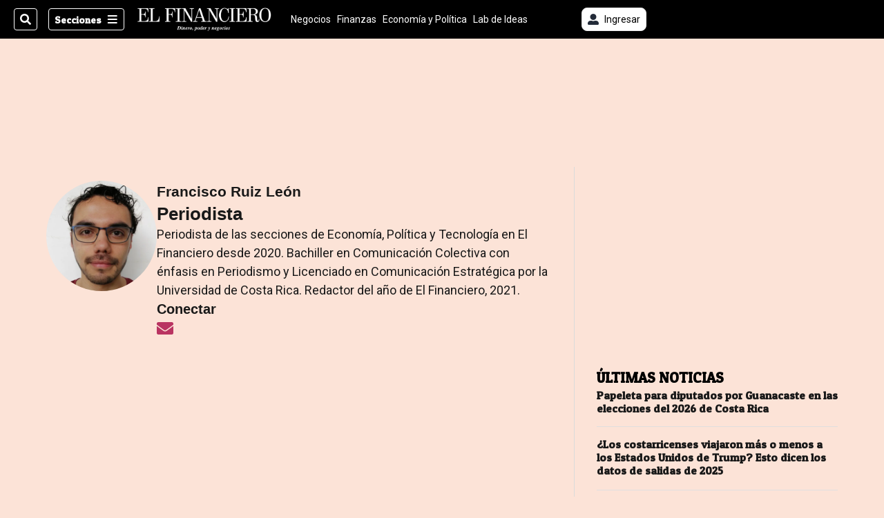

--- FILE ---
content_type: text/html; charset=utf-8
request_url: https://www.elfinancierocr.com/autores/francisco-ruiz/
body_size: 26453
content:
<!DOCTYPE html><html lang="es"><head><meta name="viewport" content="width=device-width, initial-scale=1"/><meta name="robots" content="max-image-preview:large"/><meta charset="utf-8"/><title>Francisco Ruiz León | El Financiero</title><meta name="robots" content="max-image-preview:large"/><meta name="description" content="Periodista de las secciones de Economía, Política y Tecnología en El Financiero desde 2020. Bachiller en Comunicación Colectiva con énfasis en Periodismo y Licenciado en Comunicación Estratégica por la Universidad de Costa Rica. Redactor del año de El Financiero, 2021."/><meta name="keywords" content="noticias, Francisco Ruiz León"/><meta property="author" content="Francisco Ruiz León"/><meta property="og:type" content="author"/><meta property="og:url" content="https://www.elfinancierocr.com/autores/francisco-ruiz/"/><meta property="og:title" content="Francisco Ruiz León | El Financiero"/><meta property="og:image" content="https://static.themebuilder.aws.arc.pub/gruponacion/1690227884650.png"/><meta property="og:image:alt" content="El Financiero"/><meta property="og:description" content="Periodista de las secciones de Economía, Política y Tecnología en El Financiero desde 2020. Bachiller en Comunicación Colectiva con énfasis en Periodismo y Licenciado en Comunicación Estratégica por la Universidad de Costa Rica. Redactor del año de El Financiero, 2021."/><meta property="og:site_name" content="El Financiero"/><meta property="twitter:title" content="Francisco Ruiz León | El Financiero"/><meta property="twitter:url" content="https://www.elfinancierocr.com/autores/francisco-ruiz/"/><meta property="twitter:image" content="https://static.themebuilder.aws.arc.pub/gruponacion/1690227884650.png"/><meta property="twitter:card" content="summary_large_image"/><meta property="twitter:description" content="Periodista de las secciones de Economía, Política y Tecnología en El Financiero desde 2020. Bachiller en Comunicación Colectiva con énfasis en Periodismo y Licenciado en Comunicación Estratégica por la Universidad de Costa Rica. Redactor del año de El Financiero, 2021."/><meta property="twitter:site" content="elfinancierocr"/><link rel="canonical" href="https://www.elfinancierocr.com/autores/francisco-ruiz/"/><script>window.isIE = !!window.MSInputMethodContext && !!document.documentMode;</script><script type="application/javascript" id="polyfill-script">if(!Array.prototype.includes||!(window.Object && window.Object.assign)||!window.Promise||!window.Symbol||!window.fetch){document.write('<script type="application/javascript" src="/pf/dist/engine/polyfill.js?d=702&mxId=00000000" defer=""><\/script>')}</script><script id="fusion-engine-react-script" type="application/javascript" src="/pf/dist/engine/react.js?d=702&amp;mxId=00000000" defer=""></script><script id="fusion-engine-combinations-script" type="application/javascript" src="/pf/dist/components/combinations/default.js?d=702&amp;mxId=00000000" defer=""></script><link id="fusion-output-type-styles" rel="stylesheet" type="text/css" href="/pf/dist/components/output-types/default.css?d=702&amp;mxId=00000000"/><link id="fusion-template-styles" rel="stylesheet" type="text/css" href="/pf/dist/components/combinations/default.css?d=702&amp;mxId=00000000"/><link id="fusion-siteStyles-styles" rel="stylesheet" type="text/css" href="/pf/dist/css/el-financiero.css?d=702&amp;mxId=00000000"/><style data-styled="" data-styled-version="5.3.11">.gQsXtV{font-family:'Patua One',Sans-Serif;}/*!sc*/
data-styled.g9[id="primary-font__PrimaryFontStyles-sc-pgi3yo-0"]{content:"gQsXtV,"}/*!sc*/
.bjaHXq{height:calc(100vh - 56px - 13px);}/*!sc*/
data-styled.g17[id="section-nav__StyledSectionMenuVariableHeight-sc-vf63zj-0"]{content:"bjaHXq,"}/*!sc*/
.fTaEEC{font-family:'Patua One',Sans-Serif;}/*!sc*/
data-styled.g18[id="primary-font__PrimaryFontStyles-sc-1qhygeg-0"]{content:"fTaEEC,"}/*!sc*/
.kjIvYh{color:#fff;}/*!sc*/
.kjIvYh a{color:#fff;}/*!sc*/
data-styled.g19[id="default__ReadableTextNavigationBar-sc-15uibl0-0"]{content:"kjIvYh,"}/*!sc*/
.fUdWIi{font-family:'Patua One',Sans-Serif;background-color:transparent;border-color:#fff;color:#fff;}/*!sc*/
.fUdWIi:hover{color:#fff;}/*!sc*/
data-styled.g20[id="Button__StyledDynamicButton-sc-14a2cac-0"]{content:"fUdWIi,"}/*!sc*/
.fqlNyJ{-webkit-align-items:center;-webkit-box-align:center;-ms-flex-align:center;align-items:center;width:100%;position:-webkit-sticky;position:sticky;top:0;margin-bottom:0;z-index:1;}/*!sc*/
.fqlNyJ .news-theme-navigation-bar{background-color:#000;-webkit-transition:0.5s;transition:0.5s;z-index:9;}/*!sc*/
@media screen and (max-width:768px){.fqlNyJ .news-theme-navigation-bar{height:56px;}}/*!sc*/
@media screen and (min-width:768px){.fqlNyJ .news-theme-navigation-bar{height:56px;}}/*!sc*/
.fqlNyJ .nav-logo img{width:auto;max-width:240px;height:auto;max-height:60px;object-fit:contain;-webkit-transition:0.5s;transition:0.5s;}/*!sc*/
@media screen and (max-width:768px){.fqlNyJ .nav-logo img{max-width:100%;max-height:40px;}}/*!sc*/
@media screen and (min-width:768px){.fqlNyJ .nav-logo img{max-width:200px;max-height:50px;}}/*!sc*/
data-styled.g21[id="default__StyledNav-sc-3h37n7-0"]{content:"fqlNyJ,"}/*!sc*/
.guTArD{z-index:8;}/*!sc*/
@media screen and (max-width:768px){.guTArD{margin-top:56px;}}/*!sc*/
@media screen and (min-width:768px){.guTArD{margin-top:56px;}}/*!sc*/
data-styled.g22[id="default__StyledSectionDrawer-sc-3h37n7-1"]{content:"guTArD,"}/*!sc*/
.cYsRhL{background-color:#b93461;font-family:'Patua One',Sans-Serif;}/*!sc*/
.cYsRhL:not(:disabled):not(.disabled):active:hover,.cYsRhL:not(:disabled):not(.disabled):hover:hover{background-color:#b93461;}/*!sc*/
data-styled.g28[id="results__ReadMoreButton-sc-z5orbs-0"]{content:"cYsRhL,"}/*!sc*/
.hjHLff .gnad > div[id^='google_ads_iframe']:not(:empty):before{content:"Publicidad";display:none;}/*!sc*/
.eMlvBo .gnad > div[id^='google_ads_iframe']:not(:empty):before{content:"Publicidad";display:block;}/*!sc*/
data-styled.g30[id="default__StyledAdUnit-sc-1dqdtve-0"]{content:"hjHLff,eMlvBo,"}/*!sc*/
</style><link rel="stylesheet" href="/pf/resources/global/overwrite.css?d=702"/><link rel="icon" type="image/x-icon" href="/pf/resources/el-financiero/favicon.ico?d=702"/><link rel="preconnect" href="https://fonts.googleapis.com" crossorigin="anonymous"/><link rel="preconnect" href="https://fonts.gstatic.com" crossorigin="anonymous"/><link rel="preload" as="style" href="https://fonts.googleapis.com/css2?family=Patua+One&amp;family=Roboto:wght@300;400;500;700;900&amp;display=swap"/><link rel="stylesheet" href="https://fonts.googleapis.com/css2?family=Patua+One&amp;family=Roboto:wght@300;400;500;700;900&amp;display=swap"/><meta name="apple-itunes-app" content="app-id=1357314355"/><script type="text/javascript" data-integration="marfeel">function e(e){var t=!(arguments.length>1&&void 0!==arguments[1])||arguments[1],c=document.createElement("script");c.src=e,t?c.type="module":(c.async=!0,c.type="text/javascript",c.setAttribute("nomodule",""));var n=document.getElementsByTagName("script")[0];n.parentNode.insertBefore(c,n)}function t(t,c,n){var a,o,r;null!==(a=t.marfeel)&&void 0!==a||(t.marfeel={}),null!==(o=(r=t.marfeel).cmd)&&void 0!==o||(r.cmd=[]),t.marfeel.config=n,t.marfeel.config.accountId=c;var i="https://sdk.mrf.io/statics";e("".concat(i,"/marfeel-sdk.js?id=").concat(c),!0),e("".concat(i,"/marfeel-sdk.es5.js?id=").concat(c),!1)}!function(e,c){var n=arguments.length>2&&void 0!==arguments[2]?arguments[2]:{};t(e,c,n)}(window,1459,{} /*config*/);

  console.log("Ejecutando output-type marfeel-piano push1...");
  // Se calcula el customer loyalty de Marfeel
  window.marfeel.cmd.push(['compass', (compass) => {
    compass.getRFV((rfvObj) => {
      console.log("Ejecutando output-type marfeel-piano push2...");
      console.log(rfvObj);

      let mcUserTypeRfv;
      const rfv = typeof rfvObj.rfv !== 'undefined' ? rfvObj.rfv : 1;

      if (rfv <= 1) {
        mcUserTypeRfv = 'new';
      } else if (rfv <= 10) {
        mcUserTypeRfv = 'fly-by';
      } else if (rfv <= 35) {
        mcUserTypeRfv = 'casual';
      } else if (rfv <= 60) {
        mcUserTypeRfv = 'loyal';
      } else {
        mcUserTypeRfv = 'lover';
      }

      console.log("Ejecutando output-type marfeel-piano push3...");
      // Se inicializa Piano y se carga el customer loyalty de Marfeel para ser enviado a Piano-Composer
      window.tp = window.tp || [];
      window.tp.push(['setCustomVariable', 'compassEngagement', mcUserTypeRfv]);
    });
  }]);

</script><script type="text/javascript">var _gnsso = {
          "isAdmin" : "false",
          "environment": "gruponacion",
          "productCode": "ELF",
          "ssoBaseUrl": "https://sso.gruponacion.biz",
          "pianoDomain": "experience.piano.io",
          "pianoAppId": "J7nqeVAZPo",
          "pianoDisableExperience": "",
      };</script><script type="application/ld+json">{"organization":{"name":"El Financiero","alternateName":"Grupo Nacion GN, S.A.","url":"https://www.elfinancierocr.com","sameAs":["https://www.facebook.com/elfinancierocr","https://twitter.com/elfinancierocr"],"logo":{"@type":"ImageObject","url":"https://static.themebuilder.aws.arc.pub/gruponacion/1727472993271.png"},"contactPoint":{"@type":"ContactPoint","telephone":"+506 4107-1717","contactType":"customer service","areaServed":"CR","availableLanguage":"es"}}}</script><script>
    (function(w,d,s,l,i){w[l]=w[l]||[];w[l].push({'gtm.start':
      new Date().getTime(),event:'gtm.js'});var f=d.getElementsByTagName(s)[0],
      j=d.createElement(s),dl=l!='dataLayer'?'&l='+l:'';j.async=true;j.src=
      'https://www.googletagmanager.com/gtm.js?id='+i+dl;f.parentNode.insertBefore(j,f);
    })(window,document,'script','dataLayer','GTM-58RCN8');
  </script><link rel="dns-prefetch" href="https://www.googletagmanager.com"/><link rel="dns-prefetch" href="https://www.google-analytics.com"/><link rel="dns-prefetch" href="https://buy.tinypass.com"/><link rel="dns-prefetch" href="https://cdn.tinypass.com"/><link rel="dns-prefetch" href="https://connect.facebook.net"/><script type="text/javascript">
        if (/Android|iPhone|iPad|iPod/i.test(navigator.userAgent)) {
          if (navigator.userAgent.match(/FBAN|FBAV|Instagram|Twitter/i)) {
            document.cookie = '_pc_gn-in-app-browser=true; expires=Sun, 25 Jan 2026 02:17:32 GMT; path=/;';
            window.tp = window.tp || [];
            window.tp.push(['setCustomVariable', 'in_app_browser_url', window.location.href]);
          }
        }
        </script>
<script>(window.BOOMR_mq=window.BOOMR_mq||[]).push(["addVar",{"rua.upush":"false","rua.cpush":"true","rua.upre":"false","rua.cpre":"true","rua.uprl":"false","rua.cprl":"false","rua.cprf":"false","rua.trans":"SJ-91265421-6d8b-454d-8a09-30db495ce1f7","rua.cook":"false","rua.ims":"false","rua.ufprl":"false","rua.cfprl":"false","rua.isuxp":"false","rua.texp":"norulematch","rua.ceh":"false","rua.ueh":"false","rua.ieh.st":"0"}]);</script>
                              <script>!function(e){var n="https://s.go-mpulse.net/boomerang/";if("False"=="True")e.BOOMR_config=e.BOOMR_config||{},e.BOOMR_config.PageParams=e.BOOMR_config.PageParams||{},e.BOOMR_config.PageParams.pci=!0,n="https://s2.go-mpulse.net/boomerang/";if(window.BOOMR_API_key="K2F2J-U4J6X-CUK55-UT5LV-F8L4T",function(){function e(){if(!o){var e=document.createElement("script");e.id="boomr-scr-as",e.src=window.BOOMR.url,e.async=!0,i.parentNode.appendChild(e),o=!0}}function t(e){o=!0;var n,t,a,r,d=document,O=window;if(window.BOOMR.snippetMethod=e?"if":"i",t=function(e,n){var t=d.createElement("script");t.id=n||"boomr-if-as",t.src=window.BOOMR.url,BOOMR_lstart=(new Date).getTime(),e=e||d.body,e.appendChild(t)},!window.addEventListener&&window.attachEvent&&navigator.userAgent.match(/MSIE [67]\./))return window.BOOMR.snippetMethod="s",void t(i.parentNode,"boomr-async");a=document.createElement("IFRAME"),a.src="about:blank",a.title="",a.role="presentation",a.loading="eager",r=(a.frameElement||a).style,r.width=0,r.height=0,r.border=0,r.display="none",i.parentNode.appendChild(a);try{O=a.contentWindow,d=O.document.open()}catch(_){n=document.domain,a.src="javascript:var d=document.open();d.domain='"+n+"';void(0);",O=a.contentWindow,d=O.document.open()}if(n)d._boomrl=function(){this.domain=n,t()},d.write("<bo"+"dy onload='document._boomrl();'>");else if(O._boomrl=function(){t()},O.addEventListener)O.addEventListener("load",O._boomrl,!1);else if(O.attachEvent)O.attachEvent("onload",O._boomrl);d.close()}function a(e){window.BOOMR_onload=e&&e.timeStamp||(new Date).getTime()}if(!window.BOOMR||!window.BOOMR.version&&!window.BOOMR.snippetExecuted){window.BOOMR=window.BOOMR||{},window.BOOMR.snippetStart=(new Date).getTime(),window.BOOMR.snippetExecuted=!0,window.BOOMR.snippetVersion=12,window.BOOMR.url=n+"K2F2J-U4J6X-CUK55-UT5LV-F8L4T";var i=document.currentScript||document.getElementsByTagName("script")[0],o=!1,r=document.createElement("link");if(r.relList&&"function"==typeof r.relList.supports&&r.relList.supports("preload")&&"as"in r)window.BOOMR.snippetMethod="p",r.href=window.BOOMR.url,r.rel="preload",r.as="script",r.addEventListener("load",e),r.addEventListener("error",function(){t(!0)}),setTimeout(function(){if(!o)t(!0)},3e3),BOOMR_lstart=(new Date).getTime(),i.parentNode.appendChild(r);else t(!1);if(window.addEventListener)window.addEventListener("load",a,!1);else if(window.attachEvent)window.attachEvent("onload",a)}}(),"".length>0)if(e&&"performance"in e&&e.performance&&"function"==typeof e.performance.setResourceTimingBufferSize)e.performance.setResourceTimingBufferSize();!function(){if(BOOMR=e.BOOMR||{},BOOMR.plugins=BOOMR.plugins||{},!BOOMR.plugins.AK){var n="true"=="true"?1:0,t="",a="aohdflax3thiq2lnsrpa-f-a815b8fa8-clientnsv4-s.akamaihd.net",i="false"=="true"?2:1,o={"ak.v":"39","ak.cp":"1079086","ak.ai":parseInt("642712",10),"ak.ol":"0","ak.cr":9,"ak.ipv":4,"ak.proto":"h2","ak.rid":"a3753a0c","ak.r":41406,"ak.a2":n,"ak.m":"dscr","ak.n":"ff","ak.bpcip":"3.142.50.0","ak.cport":41670,"ak.gh":"23.216.9.136","ak.quicv":"","ak.tlsv":"tls1.3","ak.0rtt":"","ak.0rtt.ed":"","ak.csrc":"-","ak.acc":"","ak.t":"1768789086","ak.ak":"hOBiQwZUYzCg5VSAfCLimQ==4tJo29oW8VC5cJK5yFcKV+pSL4UeQT7NxAjteWdLT1LWKRjDu3ndnNUZyI6hMBuS5P+vq4licVZQJ0O/Pn5pwZWzVIl5028XlNo4HqMJNhZafZ2+AA3lDdIMrgSA6hKXrMIQyQiLWNPwrs2ujwWMniG5Xf2EagUnBA1ln7jJaeGyl+4N7jlIqnmQ0inrAzP4A40Qycao3zx5ET8g4ru3QVAw5ze++gUolNaN9Wu+3z2xBycx5mDOHzKKmm4Vc8Ej/eub3LEMfh2knLFefCY3yYZRUUcoQghsGfemxZ8Hqd+KFVtA9b6muxsrWruT4x6HvWMyBc7P8YsKXtA5Ni2oXa6bpgM+rEXkd174dbZz4VqGa3nn7NHRcEAfsSDy1Yewr+Dv/KpIwDbS1H6ZI0oaCggji64QEvx/QQpzR7FIa/4=","ak.pv":"38","ak.dpoabenc":"","ak.tf":i};if(""!==t)o["ak.ruds"]=t;var r={i:!1,av:function(n){var t="http.initiator";if(n&&(!n[t]||"spa_hard"===n[t]))o["ak.feo"]=void 0!==e.aFeoApplied?1:0,BOOMR.addVar(o)},rv:function(){var e=["ak.bpcip","ak.cport","ak.cr","ak.csrc","ak.gh","ak.ipv","ak.m","ak.n","ak.ol","ak.proto","ak.quicv","ak.tlsv","ak.0rtt","ak.0rtt.ed","ak.r","ak.acc","ak.t","ak.tf"];BOOMR.removeVar(e)}};BOOMR.plugins.AK={akVars:o,akDNSPreFetchDomain:a,init:function(){if(!r.i){var e=BOOMR.subscribe;e("before_beacon",r.av,null,null),e("onbeacon",r.rv,null,null),r.i=!0}return this},is_complete:function(){return!0}}}}()}(window);</script></head><body class="body-el-financiero"><noscript><iframe title="gtm" src="https://www.googletagmanager.com/ns.html?id=GTM-58RCN8" height="0" width="0" style="display:none;visibility:hidden"></iframe></noscript><div id="fusion-app" class="layout-section"><div class="b-right-rail"><header class="c-stack b-right-rail__navigation" data-style-direction="vertical" data-style-justification="start" data-style-alignment="unset" data-style-inline="false" data-style-wrap="nowrap"><div class="c-stack b-single-chain" data-style-direction="vertical" data-style-justification="start" data-style-alignment="unset" data-style-inline="false" data-style-wrap="nowrap"><div class="c-stack b-single-chain__children-stack" data-style-direction="vertical" data-style-justification="start" data-style-alignment="unset" data-style-inline="false" data-style-wrap="nowrap"></div></div><nav id="main-nav" class="default__StyledNav-sc-3h37n7-0 fqlNyJ dark" aria-label="Menú de secciones"><div class="news-theme-navigation-container news-theme-navigation-bar logo-left horizontal-links"><div class="nav-left"><div class="nav-components--mobile"><div class="nav-widget"><button aria-label="Secciones" class="Button__StyledDynamicButton-sc-14a2cac-0 fUdWIi xpmedia-button xpmedia-button--small el-financiero  nav-sections-btn" type="button"><svg class="c-icon" width="16" height="16" xmlns="http://www.w3.org/2000/svg" viewBox="0 0 512 512" fill="#fff" aria-hidden="true" focusable="false"><path d="M25 96C25 78.33 39.33 64 57 64H441C458.7 64 473 78.33 473 96C473 113.7 458.7 128 441 128H57C39.33 128 25 113.7 25 96ZM25 256C25 238.3 39.33 224 57 224H441C458.7 224 473 238.3 473 256C473 273.7 458.7 288 441 288H57C39.33 288 25 273.7 25 256ZM441 448H57C39.33 448 25 433.7 25 416C25 398.3 39.33 384 57 384H441C458.7 384 473 398.3 473 416C473 433.7 458.7 448 441 448Z"></path></svg></button></div></div><div class="nav-components--desktop"><div class="nav-widget"><div class="nav-search nav-search-undefined"><div class="gsc-generic-box "><div class="gcse-searchbox-only" data-resultsurl="http://elfinancierocr.com/search/"></div></div><button additionalClassNames="" Size="SMALL" iconType="search" text="Buscar" class="c-button c-button--medium c-button--DEFAULT xpmedia-button xpmedia-button--small el-financiero" type="button"><span><svg class="c-icon" width="24" height="24" xmlns="http://www.w3.org/2000/svg" viewBox="0 0 512 512" fill="currentColor" aria-hidden="true" focusable="false"><path d="M505 442.7L405.3 343c-4.5-4.5-10.6-7-17-7H372c27.6-35.3 44-79.7 44-128C416 93.1 322.9 0 208 0S0 93.1 0 208s93.1 208 208 208c48.3 0 92.7-16.4 128-44v16.3c0 6.4 2.5 12.5 7 17l99.7 99.7c9.4 9.4 24.6 9.4 33.9 0l28.3-28.3c9.4-9.4 9.4-24.6.1-34zM208 336c-70.7 0-128-57.2-128-128 0-70.7 57.2-128 128-128 70.7 0 128 57.2 128 128 0 70.7-57.2 128-128 128z"></path></svg></span></button></div></div><div class="nav-widget"><button aria-label="Secciones" class="Button__StyledDynamicButton-sc-14a2cac-0 fUdWIi xpmedia-button xpmedia-button--small el-financiero  nav-sections-btn" type="button">Secciones<span class="xpmedia-button--right-icon-container"><svg class="c-icon" width="16" height="16" xmlns="http://www.w3.org/2000/svg" viewBox="0 0 512 512" fill="#fff" aria-hidden="true" focusable="false"><path d="M25 96C25 78.33 39.33 64 57 64H441C458.7 64 473 78.33 473 96C473 113.7 458.7 128 441 128H57C39.33 128 25 113.7 25 96ZM25 256C25 238.3 39.33 224 57 224H441C458.7 224 473 238.3 473 256C473 273.7 458.7 288 441 288H57C39.33 288 25 273.7 25 256ZM441 448H57C39.33 448 25 433.7 25 416C25 398.3 39.33 384 57 384H441C458.7 384 473 398.3 473 416C473 433.7 458.7 448 441 448Z"></path></svg></span></button></div></div></div><div class="nav-logo nav-logo-left "><a href="/" title="El Financiero logo"><img src="https://static.themebuilder.aws.arc.pub/gruponacion/1727472993271.png" alt="El Financiero logo" loading="eager" width="200" height="50" style="width:200px;height:50px;display:block"/></a></div><nav color="#fff" class="default__ReadableTextNavigationBar-sc-15uibl0-0 kjIvYh horizontal-links-bar" aria-label="Mejores enlaces"><span class="primary-font__PrimaryFontStyles-sc-1qhygeg-0 fTaEEC horizontal-links-menu">    <a href="/negocios/">Negocios</a></span><span class="primary-font__PrimaryFontStyles-sc-1qhygeg-0 fTaEEC horizontal-links-menu">    <a href="/finanzas/">Finanzas</a></span><span class="primary-font__PrimaryFontStyles-sc-1qhygeg-0 fTaEEC horizontal-links-menu">    <a href="/economia-y-politica/">Economía y Política</a></span><span class="primary-font__PrimaryFontStyles-sc-1qhygeg-0 fTaEEC horizontal-links-menu">    <a href="/lab-de-ideas/">Lab de Ideas</a></span><span class="primary-font__PrimaryFontStyles-sc-1qhygeg-0 fTaEEC horizontal-links-menu">    <a href="/emprender/">Emprender</a></span><span class="primary-font__PrimaryFontStyles-sc-1qhygeg-0 fTaEEC horizontal-links-menu">    <a href="/tecnologia/">Tecnología</a></span><span class="primary-font__PrimaryFontStyles-sc-1qhygeg-0 fTaEEC horizontal-links-menu">    <a href="/estilo-de-vida/">Estilo de vida</a></span><span class="primary-font__PrimaryFontStyles-sc-1qhygeg-0 fTaEEC horizontal-links-menu">    <a href="http://www.elfinancierocr.com/boletines/" target="_blank" rel="noopener noreferrer">Boletines<span class="sr-only">(Opens in new window)</span></a></span><span class="primary-font__PrimaryFontStyles-sc-1qhygeg-0 fTaEEC horizontal-links-menu">    <a href="https://elfinancierocr.com/suscripcion-digital/" target="_blank" rel="noopener noreferrer">Planes de suscripción <span class="sr-only">(Opens in new window)</span></a></span></nav><div class="nav-right"><div class="nav-components--mobile"><div class="nav-widget"><div class="flex_align-items-center"><button class="flex_justify-center border border_all border_solid border_color_gray border_radius_all_8 font_xs color_black color_background_white margin-xs-all padding-xs-all"><svg class="c-icon" width="16" height="16" xmlns="http://www.w3.org/2000/svg" viewBox="0 0 512 512" fill="currentColor" aria-hidden="true" focusable="false"><path d="M256 288c79.5 0 144-64.5 144-144S335.5 0 256 0 112 64.5 112 144s64.5 144 144 144zm128 32h-55.1c-22.2 10.2-46.9 16-72.9 16s-50.6-5.8-72.9-16H128C57.3 320 0 377.3 0 448v16c0 26.5 21.5 48 48 48h416c26.5 0 48-21.5 48-48v-16c0-70.7-57.3-128-128-128z"></path></svg><span class="margin-xs-left">Ingresar</span></button></div></div></div><div class="nav-components--desktop"><div class="nav-widget"><div class="flex_align-items-center"><button class="flex_justify-center border border_all border_solid border_color_gray border_radius_all_8 font_xs color_black color_background_white margin-xs-all padding-xs-all"><svg class="c-icon" width="16" height="16" xmlns="http://www.w3.org/2000/svg" viewBox="0 0 512 512" fill="currentColor" aria-hidden="true" focusable="false"><path d="M256 288c79.5 0 144-64.5 144-144S335.5 0 256 0 112 64.5 112 144s64.5 144 144 144zm128 32h-55.1c-22.2 10.2-46.9 16-72.9 16s-50.6-5.8-72.9-16H128C57.3 320 0 377.3 0 448v16c0 26.5 21.5 48 48 48h416c26.5 0 48-21.5 48-48v-16c0-70.7-57.3-128-128-128z"></path></svg><span class="margin-xs-left">Ingresar</span></button></div></div><div class="nav-widget"><div id="fusion-static-enter:html-block-f0fGKgGok0Pv1Gr-0-1-1" style="display:none" data-fusion-component="html-block-f0fGKgGok0Pv1Gr-0-1-1"></div><div><div style="width: 300px;" id="greenOfferHorizontal"></div></div><div id="fusion-static-exit:html-block-f0fGKgGok0Pv1Gr-0-1-1" style="display:none" data-fusion-component="html-block-f0fGKgGok0Pv1Gr-0-1-1"></div></div></div></div></div><div id="nav-sections" class="default__StyledSectionDrawer-sc-3h37n7-1 guTArD nav-sections closed"><div class="inner-drawer-nav" style="z-index:10"><div class="nav-menu"><div class="nav-components--mobile"><div class="nav-widget"><div class="nav-search nav-search-undefined"><div class="gsc-generic-box sections"><div class="gcse-searchbox-only" data-resultsurl="http://elfinancierocr.com/search/"></div></div></div></div></div><div class="nav-components--desktop"><div class="nav-widget"></div></div></div><ul class="section-nav__StyledSectionMenuVariableHeight-sc-vf63zj-0 bjaHXq section-menu"><li class="section-item"><a href="https://www.elfinancierocr.com/etiqueta/elecciones-2026/" target="_blank" rel="noopener noreferrer" tabindex="-1">Elecciones 2026<span class="sr-only">(Se abre en una nueva ventana)</span></a></li><li class="section-item"><a href="https://www.elfinancierocr.com/mis-beneficios/" target="_blank" rel="noopener noreferrer" tabindex="-1">Exclusivo para suscriptores<span class="sr-only">(Se abre en una nueva ventana)</span></a></li><li class="section-item"><a href="https://www.elfinancierocr.com/suscripcion-digital/" target="_blank" rel="noopener noreferrer" tabindex="-1">Planes de suscripción<span class="sr-only">(Se abre en una nueva ventana)</span></a></li><li class="section-item"><a href="https://www.elfinancierocr.com/especiales/" target="_blank" rel="noopener noreferrer" tabindex="-1">Especiales<span class="sr-only">(Se abre en una nueva ventana)</span></a></li><li class="section-item"><a href="http://www.elfinancierocr.com/boletines/" target="_blank" rel="noopener noreferrer" tabindex="-1">Boletines<span class="sr-only">(Se abre en una nueva ventana)</span></a></li><li class="section-item"><a href="/finanzas/" tabindex="-1">Finanzas</a></li><li class="section-item"><a href="/economia-y-politica/" tabindex="-1">Economía y Política</a></li><li class="section-item"><div class="subsection-anchor "><a href="/negocios/" tabindex="-1">Negocios</a><button type="button" class="submenu-caret" aria-expanded="false" aria-label="Mostrar Negocios subsecciones" aria-controls="header_sub_section_negocios" tabindex="-1"><svg class="c-icon" width="20" height="20" xmlns="http://www.w3.org/2000/svg" viewBox="0 0 512 512" fill="currentColor" aria-hidden="true" focusable="false"><path d="M416 256C416 264.188 412.875 272.38 406.625 278.62L214.625 470.62C202.125 483.12 181.875 483.12 169.375 470.62C156.875 458.12 156.875 437.87 169.375 425.37L338.8 256L169.4 86.6C156.9 74.1 156.9 53.85 169.4 41.35C181.9 28.85 202.15 28.85 214.65 41.35L406.65 233.35C412.9 239.6 416 247.8 416 256Z"></path></svg></button></div><div class="subsection-container "><ul class="subsection-menu" id="header_sub_section_negocios"><li class="subsection-item"><a href="/negocios/empleo-costa-rica/" tabindex="-1">Empleo Costa Rica</a></li></ul></div></li><li class="section-item"><a href="/lab-de-ideas/" tabindex="-1">Lab de Ideas</a></li><li class="section-item"><a href="/tecnologia/" tabindex="-1">Tecnología</a></li><li class="section-item"><a href="/estilo-de-vida/" tabindex="-1">Estilo de vida</a></li><li class="section-item"><a href="/internacionales/" tabindex="-1">Internacionales</a></li><li class="section-item"><a href="/emprender/" tabindex="-1">Emprender</a></li><li class="section-item"><a href="/foros/" tabindex="-1">Foros</a></li><li class="section-item"><a href="/podcast/" tabindex="-1">Podcasts</a></li><li class="section-item"><a href="/opinion/" tabindex="-1">Opinión</a></li><li class="section-item"><div class="subsection-anchor "><a href="/videos/" tabindex="-1">Videos</a><button type="button" class="submenu-caret" aria-expanded="false" aria-label="Mostrar Videos subsecciones" aria-controls="header_sub_section_videos" tabindex="-1"><svg class="c-icon" width="20" height="20" xmlns="http://www.w3.org/2000/svg" viewBox="0 0 512 512" fill="currentColor" aria-hidden="true" focusable="false"><path d="M416 256C416 264.188 412.875 272.38 406.625 278.62L214.625 470.62C202.125 483.12 181.875 483.12 169.375 470.62C156.875 458.12 156.875 437.87 169.375 425.37L338.8 256L169.4 86.6C156.9 74.1 156.9 53.85 169.4 41.35C181.9 28.85 202.15 28.85 214.65 41.35L406.65 233.35C412.9 239.6 416 247.8 416 256Z"></path></svg></button></div><div class="subsection-container "><ul class="subsection-menu" id="header_sub_section_videos"><li class="subsection-item"><a href="/videos/negocios/" tabindex="-1">Negocios</a></li><li class="subsection-item"><a href="/videos/finanzas/" tabindex="-1">Finanzas</a></li><li class="subsection-item"><a href="/videos/tecnologia/" tabindex="-1">Tecnología</a></li><li class="subsection-item"><a href="/videos/pymes/" tabindex="-1">Pymes</a></li><li class="subsection-item"><a href="/videos/economia-y-politica/" tabindex="-1">Economía y Política</a></li></ul></div></li><li class="section-item"><a href="https://lanacioncostarica.pressreader.com/" target="_blank" rel="noopener noreferrer" tabindex="-1">Edición Impresa<span class="sr-only">(Se abre en una nueva ventana)</span></a></li><li class="section-item"><div class="subsection-anchor "><a href="/brandvoice/" tabindex="-1">Brandvoice</a><button type="button" class="submenu-caret" aria-expanded="false" aria-label="Mostrar Brandvoice subsecciones" aria-controls="header_sub_section_brandvoice" tabindex="-1"><svg class="c-icon" width="20" height="20" xmlns="http://www.w3.org/2000/svg" viewBox="0 0 512 512" fill="currentColor" aria-hidden="true" focusable="false"><path d="M416 256C416 264.188 412.875 272.38 406.625 278.62L214.625 470.62C202.125 483.12 181.875 483.12 169.375 470.62C156.875 458.12 156.875 437.87 169.375 425.37L338.8 256L169.4 86.6C156.9 74.1 156.9 53.85 169.4 41.35C181.9 28.85 202.15 28.85 214.65 41.35L406.65 233.35C412.9 239.6 416 247.8 416 256Z"></path></svg></button></div><div class="subsection-container "><ul class="subsection-menu" id="header_sub_section_brandvoice"><li class="subsection-item"><a href="/brandvoice/ecosistema/" tabindex="-1">Ecosistema</a></li><li class="subsection-item"><a href="/brandvoice/estrategia/" tabindex="-1">Estrategia</a></li><li class="subsection-item"><a href="/brandvoice/trends/" tabindex="-1">Trends</a></li><li class="subsection-item"><a href="/brandvoice/movilidad/" tabindex="-1">Movilidad</a></li><li class="subsection-item"><a href="/brandvoice/foros/" tabindex="-1">Foros</a></li></ul></div></li><li class="section-item"><div class="subsection-anchor "><a href="/blogs/" tabindex="-1">Blogs</a><button type="button" class="submenu-caret" aria-expanded="false" aria-label="Mostrar Blogs subsecciones" aria-controls="header_sub_section_blogs" tabindex="-1"><svg class="c-icon" width="20" height="20" xmlns="http://www.w3.org/2000/svg" viewBox="0 0 512 512" fill="currentColor" aria-hidden="true" focusable="false"><path d="M416 256C416 264.188 412.875 272.38 406.625 278.62L214.625 470.62C202.125 483.12 181.875 483.12 169.375 470.62C156.875 458.12 156.875 437.87 169.375 425.37L338.8 256L169.4 86.6C156.9 74.1 156.9 53.85 169.4 41.35C181.9 28.85 202.15 28.85 214.65 41.35L406.65 233.35C412.9 239.6 416 247.8 416 256Z"></path></svg></button></div><div class="subsection-container "><ul class="subsection-menu" id="header_sub_section_blogs"><li class="subsection-item"><a href="/blogs/la-ruta-hacia-el-liderazgo/" tabindex="-1">La ruta hacia el liderazgo</a></li><li class="subsection-item"><a href="/blogs/la-riqueza-de-las-naciones/" tabindex="-1">La riqueza de las naciones</a></li><li class="subsection-item"><a href="/blogs/la-milla-extra/" tabindex="-1">La milla extra</a></li><li class="subsection-item"><a href="/blogs/inspirando-personas-perfeccionando-lideres/" tabindex="-1">Inspirando personas, perfeccionando líderes</a></li><li class="subsection-item"><a href="/blogs/tributario-cr/" tabindex="-1">#TributarioCR</a></li><li class="subsection-item"><a href="/blogs/la-ley-de-murphy/" tabindex="-1">La ley de Murphy</a></li><li class="subsection-item"><a href="/blogs/reflexiones/" tabindex="-1">Reflexiones</a></li><li class="subsection-item"><a href="/blogs/razones-de-peso/" tabindex="-1">Razones de peso</a></li><li class="subsection-item"><a href="/blogs/el-valor-de-su-patrimonio/" tabindex="-1">El valor de su patrimonio</a></li></ul></div></li><li class="section-menu--bottom-placeholder"></li></ul></div></div></nav></header><section role="main" id="main" tabindex="-1" class="b-right-rail__main"><div class="c-stack b-right-rail__full-width-1" data-style-direction="vertical" data-style-justification="start" data-style-alignment="unset" data-style-inline="false" data-style-wrap="nowrap"><div class="c-stack b-single-chain" data-style-direction="vertical" data-style-justification="start" data-style-alignment="unset" data-style-inline="false" data-style-wrap="nowrap"><div class="c-stack b-single-chain__children-stack" data-style-direction="vertical" data-style-justification="start" data-style-alignment="unset" data-style-inline="false" data-style-wrap="nowrap"><div id="gnad-feature-ElFinanciero_Web-ITT" class="default__StyledAdUnit-sc-1dqdtve-0 hjHLff dfp-container sin-padding"><div class="gnad-container vertical-centered"><div data-test-id="adslot-ElFinanciero_Web-ITT" id="gnad-f0fJfxlwIlui7PM-1-0-0-1e746e4e02a949" class="gnad ad-ElFinanciero_Web-ITT ad-undefined ad-all"></div></div></div><div id="gnad-feature-floating" class="default__StyledAdUnit-sc-1dqdtve-0 hjHLff dfp-container sin-padding" data-width="1" data-height="1"><div class="gnad-container vertical-centered"><div data-test-id="adslot-floating" id="gnad-f0ftltAF9x8k7dN-1-0-1-2bf7cb7bcaf47" class="gnad ad-floating ad-1 ad-all"></div></div></div><div id="gnad-feature-bottom-anchor" class="default__StyledAdUnit-sc-1dqdtve-0 hjHLff dfp-container sin-padding"><div class="gnad-container vertical-centered"><div data-test-id="adslot-bottom-anchor" id="gnad-f0fuVRwu5c097ap-1-0-2-bed348fa609e3" class="gnad ad-bottom-anchor ad-undefined ad-all" style="width:auto"></div></div></div></div></div><div id="gnad-feature-top1" class="default__StyledAdUnit-sc-1dqdtve-0 eMlvBo dfp-container con-padding" data-width="728" data-height="90"><div class="gnad-container vertical-centered"><div data-test-id="adslot-top1" id="gnad-f0frdbvyRuvB9OE-cd953dfc50ca7" class="gnad ad-top1 ad-90 ad-all" style="width:auto;height:90px"></div></div></div><div id="fusion-static-enter:html-block-f0fjVnnzXZ5A1D1" style="display:none" data-fusion-component="html-block-f0fjVnnzXZ5A1D1"></div><div><style>
.spacerInternasRR {display: block;height: 5px}
@media screen and (max-width: 800px){
.spacerInternasRR {height: 15px}
}
</style>
<div class="spacerInternasRR">
</div></div><div id="fusion-static-exit:html-block-f0fjVnnzXZ5A1D1" style="display:none" data-fusion-component="html-block-f0fjVnnzXZ5A1D1"></div></div><div class="c-grid b-right-rail__rail-container"><div class="c-stack b-right-rail__main-interior-item" data-style-direction="vertical" data-style-justification="start" data-style-alignment="unset" data-style-inline="false" data-style-wrap="nowrap"><div id="fusion-static-enter:html-block-f0fQwi6zK7EI42q" style="display:none" data-fusion-component="html-block-f0fQwi6zK7EI42q"></div><div><style>
.spacerInternasRR {display: block;height: 20px}
@media screen and (max-width: 1000px){
.spacerInternasRR {height: 5px}
}
</style>
<div class="spacerInternasRR">
</div></div><div id="fusion-static-exit:html-block-f0fQwi6zK7EI42q" style="display:none" data-fusion-component="html-block-f0fQwi6zK7EI42q"></div><div class="b-full-author-bio"><figure class="c-media-item"><img data-chromatic="ignore" alt="Francisco Ruiz León" class="c-image" loading="lazy" src="https://www.elfinancierocr.com/resizer/v2/https%3A%2F%2Fs3.amazonaws.com%2Farc-authors%2Fgruponacion%2F6a5c91e4-aaa7-4022-85c6-4bc3cd565d7e.png?smart=true&amp;auth=09b2a358f7ba0facfe3ccb60391f2b1960768b6fad8819d651d24bf2dc7ac382&amp;width=180&amp;height=180" srcSet="https://www.elfinancierocr.com/resizer/v2/https%3A%2F%2Fs3.amazonaws.com%2Farc-authors%2Fgruponacion%2F6a5c91e4-aaa7-4022-85c6-4bc3cd565d7e.png?smart=true&amp;auth=09b2a358f7ba0facfe3ccb60391f2b1960768b6fad8819d651d24bf2dc7ac382&amp;width=180&amp;height=180 180w, https://www.elfinancierocr.com/resizer/v2/https%3A%2F%2Fs3.amazonaws.com%2Farc-authors%2Fgruponacion%2F6a5c91e4-aaa7-4022-85c6-4bc3cd565d7e.png?smart=true&amp;auth=09b2a358f7ba0facfe3ccb60391f2b1960768b6fad8819d651d24bf2dc7ac382&amp;width=360&amp;height=360 360w, https://www.elfinancierocr.com/resizer/v2/https%3A%2F%2Fs3.amazonaws.com%2Farc-authors%2Fgruponacion%2F6a5c91e4-aaa7-4022-85c6-4bc3cd565d7e.png?smart=true&amp;auth=09b2a358f7ba0facfe3ccb60391f2b1960768b6fad8819d651d24bf2dc7ac382&amp;width=720&amp;height=720 720w" width="180" height="180"/></figure><div class="c-stack b-full-author-bio__text" data-style-direction="vertical" data-style-justification="start" data-style-alignment="unset" data-style-inline="false" data-style-wrap="nowrap"><div class="c-stack b-full-author-bio__identification" data-style-direction="vertical" data-style-justification="start" data-style-alignment="unset" data-style-inline="false" data-style-wrap="nowrap"><h2 class="c-heading b-full-author-bio__name">Francisco Ruiz León</h2><h3 class="c-heading b-full-author-bio__role">Periodista</h3></div><p class="c-paragraph">Periodista de las secciones de Economía, Política y Tecnología en El Financiero desde 2020. Bachiller en Comunicación Colectiva con énfasis en Periodismo y Licenciado en Comunicación Estratégica por la Universidad de Costa Rica. Redactor del año de El Financiero, 2021.</p><div class="c-stack b-full-author-bio__social" data-style-direction="vertical" data-style-justification="start" data-style-alignment="unset" data-style-inline="false" data-style-wrap="nowrap"><h3 class="c-heading b-full-author-bio__social-header">Conectar</h3><div class="b-full-author-bio__social-icons"><a title="Enviar un correo electrónico a %{authorName}" class="c-link b-full-author-bio__social-link" href="mailto:francisco.ruiz@elfinancierocr.com" rel="noreferrer" target="_blank"><svg class="c-icon" width="48" height="48" xmlns="http://www.w3.org/2000/svg" viewBox="0 0 512 512" fill="currentColor" aria-hidden="true" focusable="false"><path d="M502.3 190.8c3.9-3.1 9.7-.2 9.7 4.7V400c0 26.5-21.5 48-48 48H48c-26.5 0-48-21.5-48-48V195.6c0-5 5.7-7.8 9.7-4.7 22.4 17.4 52.1 39.5 154.1 113.6 21.1 15.4 56.7 47.8 92.2 47.6 35.7.3 72-32.8 92.3-47.6 102-74.1 131.6-96.3 154-113.7zM256 320c23.2.4 56.6-29.2 73.4-41.4 132.7-96.3 142.8-104.7 173.4-128.7 5.8-4.5 9.2-11.5 9.2-18.9v-19c0-26.5-21.5-48-48-48H48C21.5 64 0 85.5 0 112v19c0 7.4 3.4 14.3 9.2 18.9 30.6 23.9 40.7 32.4 173.4 128.7 16.8 12.2 50.2 41.8 73.4 41.4z"></path></svg><span class="visually-hidden">Opens in new window</span></a></div></div><div></div></div></div><div class="results-list-container" data-mrf-recirculation=""><div class="list-item"><div class="results-list--image-container mobile-order-2 mobile-image"><a href="/economia-y-politica/cuanto-ha-cambiado-la-visitacion-de-extranjeros-a/WCPX6DAJRRBI7GGZLYUGA5XKBA/story/" title="¿Cuánto ha cambiado la visitación de extranjeros a Costa Rica? Estos son los datos de los últimos 8 años" aria-hidden="true" tabindex="-1" style="padding-bottom:56.20%;height:0;overflow:hidden;display:block"><img data-chromatic="ignore" alt="El Financiero logo" class="c-image" loading="lazy" src="https://www.elfinancierocr.com/resizer/v2/GHZC7DUOLZGONFJJGFFCKBGYB4.jpg?smart=true&amp;auth=fdff53eddf73fe0673d7ff3c19abc299e81fdd528b442883d437707f84342ea6&amp;width=274&amp;height=154" srcSet="https://www.elfinancierocr.com/resizer/v2/GHZC7DUOLZGONFJJGFFCKBGYB4.jpg?smart=true&amp;auth=fdff53eddf73fe0673d7ff3c19abc299e81fdd528b442883d437707f84342ea6&amp;width=158&amp;height=88 158w, https://www.elfinancierocr.com/resizer/v2/GHZC7DUOLZGONFJJGFFCKBGYB4.jpg?smart=true&amp;auth=fdff53eddf73fe0673d7ff3c19abc299e81fdd528b442883d437707f84342ea6&amp;width=274&amp;height=154 274w, https://www.elfinancierocr.com/resizer/v2/GHZC7DUOLZGONFJJGFFCKBGYB4.jpg?smart=true&amp;auth=fdff53eddf73fe0673d7ff3c19abc299e81fdd528b442883d437707f84342ea6&amp;width=274&amp;height=154 274w" width="274" height="154"/></a></div><div class="results-list--headline-container mobile-order-1"><div><a href="/economia-y-politica/cuanto-ha-cambiado-la-visitacion-de-extranjeros-a/WCPX6DAJRRBI7GGZLYUGA5XKBA/story/" title="¿Cuánto ha cambiado la visitación de extranjeros a Costa Rica? Estos son los datos de los últimos 8 años"><h3 class="c-heading headline-text">¿Cuánto ha cambiado la visitación de extranjeros a Costa Rica? Estos son los datos de los últimos 8 años</h3></a></div></div><div class="results-list--description-author-container mobile-order-3"><div><a href="/economia-y-politica/cuanto-ha-cambiado-la-visitacion-de-extranjeros-a/WCPX6DAJRRBI7GGZLYUGA5XKBA/story/" title="¿Cuánto ha cambiado la visitación de extranjeros a Costa Rica? Estos son los datos de los últimos 8 años"><p class="c-paragraph description-text">Comparamos datos de los años 2024 y 2017 para identificar cuáles nacionalidades visitan más Costa Rica y cuáles llegan menos </p></a></div><div class="premium-for-mobile-result premium-mq-for-desktop-result"></div><div class="results-list--author-date"><section class="primary-font__PrimaryFontStyles-sc-pgi3yo-0 gQsXtV ts-byline  ts-byline--list"><span class="ts-byline__by">Por</span><span class="ts-byline__names"> <a href="/autores/francisco-ruiz/">Francisco Ruiz León</a></span><span class="dot-separator">●</span></section><time class="primary-font__PrimaryFontStyles-sc-pgi3yo-0 gQsXtV date story-date" dateTime="2025-07-03T14:00:00Z">03 de julio 2025, 08:00 a. m.</time></div></div></div><div class="list-item"><div class="results-list--image-container mobile-order-2 mobile-image"><a href="/negocios/amante-del-cafe-estas-son-las-10-mejores/6SSOOHWAX5AQ3AMVZC4INBADH4/story/" title="¿Amante del café? Estas son las 10 mejores cafeterías de San José, según Tripadvisor" aria-hidden="true" tabindex="-1" style="padding-bottom:56.20%;height:0;overflow:hidden;display:block"><img data-chromatic="ignore" alt="El Financiero logo" class="c-image" loading="lazy" src="https://www.elfinancierocr.com/resizer/v2/TD2ZW4FFJZES7IIBZJYBOQZJHI.jpeg?smart=true&amp;auth=eb3f2423958536b648ac84abd0a8e33437fc5e2e9bcd36cb72a57ce57120e704&amp;width=274&amp;height=154" srcSet="https://www.elfinancierocr.com/resizer/v2/TD2ZW4FFJZES7IIBZJYBOQZJHI.jpeg?smart=true&amp;auth=eb3f2423958536b648ac84abd0a8e33437fc5e2e9bcd36cb72a57ce57120e704&amp;width=158&amp;height=88 158w, https://www.elfinancierocr.com/resizer/v2/TD2ZW4FFJZES7IIBZJYBOQZJHI.jpeg?smart=true&amp;auth=eb3f2423958536b648ac84abd0a8e33437fc5e2e9bcd36cb72a57ce57120e704&amp;width=274&amp;height=154 274w, https://www.elfinancierocr.com/resizer/v2/TD2ZW4FFJZES7IIBZJYBOQZJHI.jpeg?smart=true&amp;auth=eb3f2423958536b648ac84abd0a8e33437fc5e2e9bcd36cb72a57ce57120e704&amp;width=274&amp;height=154 274w" width="274" height="154"/></a></div><div class="results-list--headline-container mobile-order-1"><div><a href="/negocios/amante-del-cafe-estas-son-las-10-mejores/6SSOOHWAX5AQ3AMVZC4INBADH4/story/" title="¿Amante del café? Estas son las 10 mejores cafeterías de San José, según Tripadvisor"><h3 class="c-heading headline-text">¿Amante del café? Estas son las 10 mejores cafeterías de San José, según Tripadvisor</h3></a></div></div><div class="results-list--description-author-container mobile-order-3"><div><a href="/negocios/amante-del-cafe-estas-son-las-10-mejores/6SSOOHWAX5AQ3AMVZC4INBADH4/story/" title="¿Amante del café? Estas son las 10 mejores cafeterías de San José, según Tripadvisor"><p class="c-paragraph description-text">Recogemos en este listado las 10 mejores cafeterías de San José según los usuarios de Tripadvisor</p></a></div><div class="premium-for-mobile-result premium-mq-for-desktop-result"></div><div class="results-list--author-date"><section class="primary-font__PrimaryFontStyles-sc-pgi3yo-0 gQsXtV ts-byline  ts-byline--list"><span class="ts-byline__by">Por</span><span class="ts-byline__names"> <a href="/autores/francisco-ruiz/">Francisco Ruiz León</a></span><span class="dot-separator">●</span></section><time class="primary-font__PrimaryFontStyles-sc-pgi3yo-0 gQsXtV date story-date" dateTime="2025-07-01T13:00:00Z">01 de julio 2025, 07:00 a. m.</time></div></div></div><div class="list-item"><div class="results-list--image-container mobile-order-2 mobile-image"><a href="/economia-y-politica/el-caso-de-la-dea-contra-celso-gamboa-estos-son/76LL2KHECZEJBJXPBB6Y4S5X7I/story/" title="El caso de la DEA contra Celso Gamboa resumido: estos son los 5 puntos clave revelados hasta el momento" aria-hidden="true" tabindex="-1" style="padding-bottom:56.20%;height:0;overflow:hidden;display:block"><img data-chromatic="ignore" alt="El Financiero logo" class="c-image" loading="lazy" src="https://www.elfinancierocr.com/resizer/v2/N7JWYH53TNGH3P5DVH4YJTB7HY.JPG?smart=true&amp;auth=70eaf75d0675310586a9138bd5a953f3dbd9b3d57852301402a67f16cc16efa2&amp;width=274&amp;height=154" srcSet="https://www.elfinancierocr.com/resizer/v2/N7JWYH53TNGH3P5DVH4YJTB7HY.JPG?smart=true&amp;auth=70eaf75d0675310586a9138bd5a953f3dbd9b3d57852301402a67f16cc16efa2&amp;width=158&amp;height=88 158w, https://www.elfinancierocr.com/resizer/v2/N7JWYH53TNGH3P5DVH4YJTB7HY.JPG?smart=true&amp;auth=70eaf75d0675310586a9138bd5a953f3dbd9b3d57852301402a67f16cc16efa2&amp;width=274&amp;height=154 274w, https://www.elfinancierocr.com/resizer/v2/N7JWYH53TNGH3P5DVH4YJTB7HY.JPG?smart=true&amp;auth=70eaf75d0675310586a9138bd5a953f3dbd9b3d57852301402a67f16cc16efa2&amp;width=274&amp;height=154 274w" width="274" height="154"/></a></div><div class="results-list--headline-container mobile-order-1"><div><a href="/economia-y-politica/el-caso-de-la-dea-contra-celso-gamboa-estos-son/76LL2KHECZEJBJXPBB6Y4S5X7I/story/" title="El caso de la DEA contra Celso Gamboa resumido: estos son los 5 puntos clave revelados hasta el momento"><h3 class="c-heading headline-text">El caso de la DEA contra Celso Gamboa resumido: estos son los 5 puntos clave revelados hasta el momento</h3></a></div></div><div class="results-list--description-author-container mobile-order-3"><div><a href="/economia-y-politica/el-caso-de-la-dea-contra-celso-gamboa-estos-son/76LL2KHECZEJBJXPBB6Y4S5X7I/story/" title="El caso de la DEA contra Celso Gamboa resumido: estos son los 5 puntos clave revelados hasta el momento"><p class="c-paragraph description-text">Conozca qué se sabe sobre quién era Gamboa dentro de una organización, los aparentes contactos dentro del Gobierno y lo que sigue en el proceso para extraditarlo a EE. UU.</p></a></div><div class="premium-for-mobile-result premium-mq-for-desktop-result"></div><div class="results-list--author-date"><section class="primary-font__PrimaryFontStyles-sc-pgi3yo-0 gQsXtV ts-byline  ts-byline--list"><span class="ts-byline__by">Por</span><span class="ts-byline__names"> <a href="/autores/francisco-ruiz/">Francisco Ruiz León</a></span><span class="dot-separator">●</span></section><time class="primary-font__PrimaryFontStyles-sc-pgi3yo-0 gQsXtV date story-date" dateTime="2025-06-30T14:04:45.854Z">30 de junio 2025, 08:04 a. m.</time></div></div></div><div class="list-item"><div class="results-list--image-container mobile-order-2 mobile-image"><a href="/negocios/grupo-garnier-se-expande-a-ee-uu-con-la-apertura/OHVZQ43SLNB3JGRMVIJUFDYYR4/story/" title="Grupo Garnier se expande a EE. UU. con la apertura de la oficina de Shift Porter Novelli en Miami" aria-hidden="true" tabindex="-1" style="padding-bottom:56.20%;height:0;overflow:hidden;display:block"><img data-chromatic="ignore" alt="El Financiero logo" class="c-image" loading="lazy" src="https://www.elfinancierocr.com/resizer/v2/YFAOBL2RFNFVJN2R2DSS4JNIRQ.JPG?smart=true&amp;auth=2f3b5e0318553a87fd1d7ff42953f6c460654b475ded89a98cc8bdd1a2221cdf&amp;width=274&amp;height=154" srcSet="https://www.elfinancierocr.com/resizer/v2/YFAOBL2RFNFVJN2R2DSS4JNIRQ.JPG?smart=true&amp;auth=2f3b5e0318553a87fd1d7ff42953f6c460654b475ded89a98cc8bdd1a2221cdf&amp;width=158&amp;height=88 158w, https://www.elfinancierocr.com/resizer/v2/YFAOBL2RFNFVJN2R2DSS4JNIRQ.JPG?smart=true&amp;auth=2f3b5e0318553a87fd1d7ff42953f6c460654b475ded89a98cc8bdd1a2221cdf&amp;width=274&amp;height=154 274w, https://www.elfinancierocr.com/resizer/v2/YFAOBL2RFNFVJN2R2DSS4JNIRQ.JPG?smart=true&amp;auth=2f3b5e0318553a87fd1d7ff42953f6c460654b475ded89a98cc8bdd1a2221cdf&amp;width=274&amp;height=154 274w" width="274" height="154"/></a></div><div class="results-list--headline-container mobile-order-1"><div><a href="/negocios/grupo-garnier-se-expande-a-ee-uu-con-la-apertura/OHVZQ43SLNB3JGRMVIJUFDYYR4/story/" title="Grupo Garnier se expande a EE. UU. con la apertura de la oficina de Shift Porter Novelli en Miami"><h3 class="c-heading headline-text">Grupo Garnier se expande a EE. UU. con la apertura de la oficina de Shift Porter Novelli en Miami</h3></a></div></div><div class="results-list--description-author-container mobile-order-3"><div><a href="/negocios/grupo-garnier-se-expande-a-ee-uu-con-la-apertura/OHVZQ43SLNB3JGRMVIJUFDYYR4/story/" title="Grupo Garnier se expande a EE. UU. con la apertura de la oficina de Shift Porter Novelli en Miami"><p class="c-paragraph description-text">La compañía costarricense apuesta por el potencial de crecimiento de la comunidad hispana en Estados Unidos</p></a></div><div class="results-list--author-date"><section class="primary-font__PrimaryFontStyles-sc-pgi3yo-0 gQsXtV ts-byline  ts-byline--list"><span class="ts-byline__by">Por</span><span class="ts-byline__names"> <a href="/autores/francisco-ruiz/">Francisco Ruiz León</a></span><span class="dot-separator">●</span></section><time class="primary-font__PrimaryFontStyles-sc-pgi3yo-0 gQsXtV date story-date" dateTime="2025-06-28T18:11:20.349Z">28 de junio 2025, 12:11 p. m.</time></div></div></div><div class="list-item"><div class="results-list--image-container mobile-order-2 mobile-image"><a href="/negocios/estos-son-los-mejores-restaurantes-de-la-provincia/DBEYFYJQQRBHXDNVOMO7LTBLVI/story/" title="Estos son los mejores restaurantes de la provincia de San José, según Tripadvisor" aria-hidden="true" tabindex="-1" style="padding-bottom:56.20%;height:0;overflow:hidden;display:block"><img data-chromatic="ignore" alt="El Financiero logo" class="c-image" loading="lazy" src="https://www.elfinancierocr.com/resizer/v2/7BO7IAIL2RBU3MM3EKWE6NBMO4.jpg?smart=true&amp;auth=d555f559c716a4df07f4f541dbbc0e931f346a82a901544ef7b8b64c34a01cf8&amp;width=274&amp;height=154" srcSet="https://www.elfinancierocr.com/resizer/v2/7BO7IAIL2RBU3MM3EKWE6NBMO4.jpg?smart=true&amp;auth=d555f559c716a4df07f4f541dbbc0e931f346a82a901544ef7b8b64c34a01cf8&amp;width=158&amp;height=88 158w, https://www.elfinancierocr.com/resizer/v2/7BO7IAIL2RBU3MM3EKWE6NBMO4.jpg?smart=true&amp;auth=d555f559c716a4df07f4f541dbbc0e931f346a82a901544ef7b8b64c34a01cf8&amp;width=274&amp;height=154 274w, https://www.elfinancierocr.com/resizer/v2/7BO7IAIL2RBU3MM3EKWE6NBMO4.jpg?smart=true&amp;auth=d555f559c716a4df07f4f541dbbc0e931f346a82a901544ef7b8b64c34a01cf8&amp;width=274&amp;height=154 274w" width="274" height="154"/></a></div><div class="results-list--headline-container mobile-order-1"><div><a href="/negocios/estos-son-los-mejores-restaurantes-de-la-provincia/DBEYFYJQQRBHXDNVOMO7LTBLVI/story/" title="Estos son los mejores restaurantes de la provincia de San José, según Tripadvisor"><h3 class="c-heading headline-text">Estos son los mejores restaurantes de la provincia de San José, según Tripadvisor</h3></a></div></div><div class="results-list--description-author-container mobile-order-3"><div><a href="/negocios/estos-son-los-mejores-restaurantes-de-la-provincia/DBEYFYJQQRBHXDNVOMO7LTBLVI/story/" title="Estos son los mejores restaurantes de la provincia de San José, según Tripadvisor"><p class="c-paragraph description-text">Los 10 restaurantes de la lista se ubican dentro del área metropolitana, en lugares como Rohrmoser, Guadalupe o Escazú</p></a></div><div class="premium-for-mobile-result premium-mq-for-desktop-result"></div><div class="results-list--author-date"><section class="primary-font__PrimaryFontStyles-sc-pgi3yo-0 gQsXtV ts-byline  ts-byline--list"><span class="ts-byline__by">Por</span><span class="ts-byline__names"> <a href="/autores/francisco-ruiz/">Francisco Ruiz León</a></span><span class="dot-separator">●</span></section><time class="primary-font__PrimaryFontStyles-sc-pgi3yo-0 gQsXtV date story-date" dateTime="2025-06-28T14:00:00Z">28 de junio 2025, 08:00 a. m.</time></div></div></div><div class="list-item"><div class="results-list--image-container mobile-order-2 mobile-image"><a href="/economia-y-politica/panama-supera-a-san-jose-como-ciudad-global-por/2QTAVOJ75FB4HH73RQG7KJ6I3A/story/" title="Panamá supera a San José como ciudad global por primera vez, ¿qué cambió?" aria-hidden="true" tabindex="-1" style="padding-bottom:56.20%;height:0;overflow:hidden;display:block"><img data-chromatic="ignore" alt="El Financiero logo" class="c-image" loading="lazy" src="https://www.elfinancierocr.com/resizer/v2/ILF7DHXNLFAUNPLONFL2SNUTTY.png?smart=true&amp;auth=2ba9d4470531dae974c15dd13a24a43307a81745403d94132b35b8a7e623217b&amp;width=274&amp;height=154" srcSet="https://www.elfinancierocr.com/resizer/v2/ILF7DHXNLFAUNPLONFL2SNUTTY.png?smart=true&amp;auth=2ba9d4470531dae974c15dd13a24a43307a81745403d94132b35b8a7e623217b&amp;width=158&amp;height=88 158w, https://www.elfinancierocr.com/resizer/v2/ILF7DHXNLFAUNPLONFL2SNUTTY.png?smart=true&amp;auth=2ba9d4470531dae974c15dd13a24a43307a81745403d94132b35b8a7e623217b&amp;width=274&amp;height=154 274w, https://www.elfinancierocr.com/resizer/v2/ILF7DHXNLFAUNPLONFL2SNUTTY.png?smart=true&amp;auth=2ba9d4470531dae974c15dd13a24a43307a81745403d94132b35b8a7e623217b&amp;width=274&amp;height=154 274w" width="274" height="154"/></a></div><div class="results-list--headline-container mobile-order-1"><div><a href="/economia-y-politica/panama-supera-a-san-jose-como-ciudad-global-por/2QTAVOJ75FB4HH73RQG7KJ6I3A/story/" title="Panamá supera a San José como ciudad global por primera vez, ¿qué cambió?"><h3 class="c-heading headline-text">Panamá supera a San José como ciudad global por primera vez, ¿qué cambió?</h3></a></div></div><div class="results-list--description-author-container mobile-order-3"><div><a href="/economia-y-politica/panama-supera-a-san-jose-como-ciudad-global-por/2QTAVOJ75FB4HH73RQG7KJ6I3A/story/" title="Panamá supera a San José como ciudad global por primera vez, ¿qué cambió?"><p class="c-paragraph description-text">Revisamos el Índice de Ciudades Globales de Oxford Economics para ver las variaciones en las posiciones de Ciudad de Panamá y San José en cinco indicadores</p></a></div><div class="premium-for-mobile-result premium-mq-for-desktop-result"></div><div class="results-list--author-date"><section class="primary-font__PrimaryFontStyles-sc-pgi3yo-0 gQsXtV ts-byline  ts-byline--list"><span class="ts-byline__by">Por</span><span class="ts-byline__names"> <a href="/autores/francisco-ruiz/">Francisco Ruiz León</a></span><span class="dot-separator">●</span></section><time class="primary-font__PrimaryFontStyles-sc-pgi3yo-0 gQsXtV date story-date" dateTime="2025-06-28T12:00:00Z">28 de junio 2025, 06:00 a. m.</time></div></div></div><div class="see-more"><button aria-label="Ver más historias sobre este tema" type="button" class="results__ReadMoreButton-sc-z5orbs-0 cYsRhL btn btn-sm">Ver más</button></div></div></div><aside class="c-stack b-right-rail__main-right-rail" data-style-direction="vertical" data-style-justification="start" data-style-alignment="unset" data-style-inline="false" data-style-wrap="nowrap"><div id="gnad-feature-middle1" class="default__StyledAdUnit-sc-1dqdtve-0 eMlvBo dfp-container con-padding" data-width="300" data-height="250"><div class="gnad-container vertical-centered"><div data-test-id="adslot-middle1" id="gnad-f0fGPt3to8wX5q5-12260392c8c33" class="gnad ad-middle1 ad-250 ad-all" style="width:auto;height:250px"></div></div></div><div class="c-stack b-single-chain" data-style-direction="vertical" data-style-justification="start" data-style-alignment="unset" data-style-inline="false" data-style-wrap="nowrap"><div class="c-stack b-single-chain__children-stack" data-style-direction="vertical" data-style-justification="start" data-style-alignment="unset" data-style-inline="false" data-style-wrap="nowrap"><h2 class="c-heading b-header b-header--extra-large">ÚLTIMAS NOTICIAS</h2><div data-mrf-recirculation="Últimas Noticias Páginas Internas" class="top-table-list-container layout-section "><div class="top-table-list-section top-table-list-section-small "><article class="top-table-list-sm-promo sm-promo col-sm-12 col-md-12 col-lg-12 col-xl-12"><div class="promo-container row horizontal reverse horizontal-left sm-promo-padding-btm"><div class="headline-wrap"><div style="float:right;width:100%"><div class="promo-headline "><h3 class="c-heading sm-promo-headline"><a href="/economia-y-politica/papeleta-para-diputados-por-guanacaste-en-las/JWPL5GPQZVC7FEZBIDGOXPH45U/story/" target="_self" rel="" class="sm-promo-headline">Papeleta para diputados por Guanacaste en las elecciones del 2026 de Costa Rica</a></h3></div></div></div></div><hr/></article><article class="top-table-list-sm-promo sm-promo col-sm-12 col-md-12 col-lg-12 col-xl-12"><div class="promo-container row horizontal reverse horizontal-left sm-promo-padding-btm"><div class="headline-wrap"><div style="float:right;width:100%"><div class="promo-headline "><h3 class="c-heading sm-promo-headline"><a href="/negocios/los-costarricenses-viajaron-mas-o-menos-a-los/5BNUVDJXMFGAZNSFDSZPF7FKVE/story/" target="_self" rel="" class="sm-promo-headline">¿Los costarricenses viajaron más o menos a los Estados Unidos de Trump? Esto dicen los datos de salidas de 2025</a></h3></div><div class="premium-for-mobile-small premium-mq-for-desktop-small"></div></div></div></div><hr/></article><article class="top-table-list-sm-promo sm-promo col-sm-12 col-md-12 col-lg-12 col-xl-12"><div class="promo-container row horizontal reverse horizontal-left sm-promo-padding-btm"><div class="headline-wrap"><div style="float:right;width:100%"><div class="promo-headline "><h3 class="c-heading sm-promo-headline"><a href="/economia-y-politica/envios-de-dispositivos-medicos-a-iran-ponen-a/CQBBL5B4H5C2BODXG3RBYIY36M/story/" target="_self" rel="" class="sm-promo-headline">Envíos de dispositivos médicos a Irán ponen a Costa Rica en la mira de Donald Trump</a></h3></div><div class="premium-for-mobile-small premium-mq-for-desktop-small"></div></div></div></div><hr/></article><article class="top-table-list-sm-promo sm-promo col-sm-12 col-md-12 col-lg-12 col-xl-12"><div class="promo-container row horizontal reverse horizontal-left sm-promo-padding-btm"><div class="headline-wrap"><div style="float:right;width:100%"><div class="promo-headline "><h3 class="c-heading sm-promo-headline"><a href="/negocios/aeropuerto-de-guanacaste-tendra-una-nueva-ruta/ZDPHGTUC4BHUBCS5AWU4CBNXAY/story/" target="_self" rel="" class="sm-promo-headline">Aeropuerto de Guanacaste tendrá una nueva ruta permanente con Toronto en 2026</a></h3></div></div></div></div><hr/></article><article class="top-table-list-sm-promo sm-promo col-sm-12 col-md-12 col-lg-12 col-xl-12"><div class="promo-container row horizontal reverse horizontal-left sm-promo-padding-btm"><div class="headline-wrap"><div style="float:right;width:100%"><div class="promo-headline "><h3 class="c-heading sm-promo-headline"><a href="/economia-y-politica/nuevas-construcciones-que-obstruyen-la-vista/XC6RCIVPGFAYJAP4LXAN77W77Q/story/" target="_self" rel="" class="sm-promo-headline">Nuevas construcciones que obstruyen la vista presionan el valor de apartamentos preexistentes</a></h3></div><div class="premium-for-mobile-small premium-mq-for-desktop-small"></div></div></div></div><hr/></article></div></div></div></div><div id="gnad-feature-middle2" class="default__StyledAdUnit-sc-1dqdtve-0 eMlvBo dfp-container " data-width="300" data-height="250"><div class="gnad-container vertical-centered"><div data-test-id="adslot-middle2" id="gnad-f0fEOmHYr8aQ6vw-ad3e796bd5d43" class="gnad ad-middle2 ad-250 ad-all" style="width:auto;height:250px"></div></div></div></aside></div></section><footer class="c-stack b-right-rail__footer" data-style-direction="vertical" data-style-justification="start" data-style-alignment="unset" data-style-inline="false" data-style-wrap="nowrap"><div class="c-stack b-single-chain" data-style-direction="vertical" data-style-justification="start" data-style-alignment="unset" data-style-inline="false" data-style-wrap="nowrap"><div class="c-stack b-single-chain__children-stack" data-style-direction="vertical" data-style-justification="start" data-style-alignment="unset" data-style-inline="false" data-style-wrap="nowrap"><div class="c-stack b-footer" data-style-direction="vertical" data-style-justification="start" data-style-alignment="unset" data-style-inline="false" data-style-wrap="nowrap"><section class="b-footer__top-container"><div class="b-footer__social-links-container"><div class="c-stack b-footer__social-links" data-style-direction="horizontal" data-style-justification="start" data-style-alignment="unset" data-style-inline="false" data-style-wrap="nowrap"><a class="c-link" href="https://www.facebook.com/elfinancierocr" rel="noreferrer" target="_blank"><svg class="c-icon" width="48" height="48" xmlns="http://www.w3.org/2000/svg" viewBox="0 0 512 512" fill="currentColor" aria-hidden="true" focusable="false"><path d="M504 256C504 119 393 8 256 8S8 119 8 256c0 123.78 90.69 226.38 209.25 245V327.69h-63V256h63v-54.64c0-62.15 37-96.48 93.67-96.48 27.14 0 55.52 4.84 55.52 4.84v61h-31.28c-30.8 0-40.41 19.12-40.41 38.73V256h68.78l-11 71.69h-57.78V501C413.31 482.38 504 379.78 504 256z"></path></svg><span class="visually-hidden">Página de Facebook</span></a><a class="c-link" href="https://twitter.com/elfinancierocr" rel="noreferrer" target="_blank"><svg class="c-icon" width="48" height="48" xmlns="http://www.w3.org/2000/svg" viewBox="0 0 512 512" fill="currentColor" aria-hidden="true" focusable="false"><path d="M389.2 48h70.6L305.6 224.2 487 464H345L233.7 318.6 106.5 464H35.8L200.7 275.5 26.8 48H172.4L272.9 180.9 389.2 48zM364.4 421.8h39.1L151.1 88h-42L364.4 421.8z"></path></svg><span class="visually-hidden">Fuente Twitter</span></a><a class="c-link" href="https://www.elfinancierocr.com/arc/outboundfeeds/rss/?outputType=xml" rel="noreferrer" target="_blank"><svg class="c-icon" width="48" height="48" xmlns="http://www.w3.org/2000/svg" viewBox="0 0 512 512" fill="currentColor" aria-hidden="true" focusable="false"><path d="M128.081 415.959c0 35.369-28.672 64.041-64.041 64.041S0 451.328 0 415.959s28.672-64.041 64.041-64.041 64.04 28.673 64.04 64.041zm175.66 47.25c-8.354-154.6-132.185-278.587-286.95-286.95C7.656 175.765 0 183.105 0 192.253v48.069c0 8.415 6.49 15.472 14.887 16.018 111.832 7.284 201.473 96.702 208.772 208.772.547 8.397 7.604 14.887 16.018 14.887h48.069c9.149.001 16.489-7.655 15.995-16.79zm144.249.288C439.596 229.677 251.465 40.445 16.503 32.01 7.473 31.686 0 38.981 0 48.016v48.068c0 8.625 6.835 15.645 15.453 15.999 191.179 7.839 344.627 161.316 352.465 352.465.353 8.618 7.373 15.453 15.999 15.453h48.068c9.034-.001 16.329-7.474 16.005-16.504z"></path></svg><span class="visually-hidden">Fuente RSS</span></a></div></div><p class="c-paragraph">© 2025 Todos los derechos reservados, cualquier uso requiere autorización expresa y por escrito de Grupo Nación GN S.A.</p></section><div class="c-grid b-footer__links"><div class="b-footer__links-group"><h2 class="c-heading">Sobre Nosotros</h2><ul class="b-footer__links-group-list"><li class="b-footer__links-group-list-item"><a class="c-link" href="https://www.nacion.com/gruponacion/" rel="noreferrer" target="_blank">Grupo Nación<span class="visually-hidden">Opens in new window</span></a></li><li class="b-footer__links-group-list-item"><a class="c-link" href="https://www.lateja.cr/" rel="noreferrer" target="_blank">La Teja<span class="visually-hidden">Opens in new window</span></a></li><li class="b-footer__links-group-list-item"><a class="c-link" href="https://www.elfinancierocr.com/" rel="noreferrer" target="_blank">El Financiero<span class="visually-hidden">Opens in new window</span></a></li><li class="b-footer__links-group-list-item"><a class="c-link" href="https://www.nacion.com/revista-perfil/" rel="noreferrer" target="_blank">Revista Perfil<span class="visually-hidden">Opens in new window</span></a></li><li class="b-footer__links-group-list-item"><a class="c-link" href="https://www.nacion.com/sabores/" rel="noreferrer" target="_blank">Sabores<span class="visually-hidden">Opens in new window</span></a></li><li class="b-footer__links-group-list-item"><a class="c-link" href="https://www.nacion.com/gnfactory/apps/landing/index.html" rel="noreferrer" target="_blank">Aplicaciones<span class="visually-hidden">Opens in new window</span></a></li><li class="b-footer__links-group-list-item"><a class="c-link" href="https://sso.gruponacion.biz/public/newsletter.html" rel="noreferrer" target="_blank">Boletines<span class="visually-hidden">Opens in new window</span></a></li><li class="b-footer__links-group-list-item"><a class="c-link" href="https://lanacioncostarica.pressreader.com/" rel="noreferrer" target="_blank">Versión impresa<span class="visually-hidden">Opens in new window</span></a></li></ul></div><div class="b-footer__links-group"><h2 class="c-heading">Negocios</h2><ul class="b-footer__links-group-list"><li class="b-footer__links-group-list-item"><a class="c-link" href="https://www.nacion.com/todobusco/" rel="noreferrer" target="_blank">Todo Busco<span class="visually-hidden">Opens in new window</span></a></li><li class="b-footer__links-group-list-item"><a class="c-link" href="https://www.parqueviva.com/" rel="noreferrer" target="_blank">Parque Viva<span class="visually-hidden">Opens in new window</span></a></li><li class="b-footer__links-group-list-item"><a class="c-link" href="https://www.nacion.com/gnfactory/comercial/VARIOS/TARIFARIO_LNCOMERCIAL_2025.pdf" rel="noreferrer" target="_blank">Paute con nosotros<span class="visually-hidden">Opens in new window</span></a></li><li class="b-footer__links-group-list-item"><a class="c-link" href="https://printea.com/es/" rel="noreferrer" target="_blank">Printea<span class="visually-hidden">Opens in new window</span></a></li></ul></div><div class="b-footer__links-group"><h2 class="c-heading">Términos y condiciones</h2><ul class="b-footer__links-group-list"><li class="b-footer__links-group-list-item"><a class="c-link" href="https://www.nacion.com/gnfactory/especiales/gruponacion/privacidad.html" rel="noreferrer" target="_blank">Políticas de privacidad<span class="visually-hidden">Opens in new window</span></a></li><li class="b-footer__links-group-list-item"><a class="c-link" href="https://www.nacion.com/gnfactory/especiales/gruponacion/condiciones.html" rel="noreferrer" target="_blank">Condiciones de uso<span class="visually-hidden">Opens in new window</span></a></li><li class="b-footer__links-group-list-item"><a class="c-link" href="https://www.nacion.com/gnfactory/especiales/gruponacion/estados-financieros.html" rel="noreferrer" target="_blank">Estados financieros<span class="visually-hidden">Opens in new window</span></a></li><li class="b-footer__links-group-list-item"><a class="c-link" href="https://www.nacion.com/gnfactory/comercial/reglamentos/index.html" rel="noreferrer" target="_blank">Reglamentos<span class="visually-hidden">Opens in new window</span></a></li></ul></div><div class="b-footer__links-group"><h2 class="c-heading">Servicio al cliente</h2><ul class="b-footer__links-group-list"><li class="b-footer__links-group-list-item"><a class="c-link" href="https://www.nacion.com/gnfactory/especiales/gruponacion/contacto.html" rel="noreferrer" target="_blank">Contáctenos<span class="visually-hidden">Opens in new window</span></a></li><li class="b-footer__links-group-list-item"><a class="c-link" href="https://www.nacion.com/gnfactory/especiales/gruponacion/centro_de_ayuda.html" rel="noreferrer" target="_blank">Centro de ayuda<span class="visually-hidden">Opens in new window</span></a></li><li class="b-footer__links-group-list-item"><a class="c-link" href="https://www.elfinancierocr.com/gnfactory/especiales/2021/landing/index.html" rel="noreferrer" target="_blank">Planes de suscripción<span class="visually-hidden">Opens in new window</span></a></li></ul></div></div><figure class="c-media-item"><img alt="El Financiero logo" class="c-image b-footer__logo" src="https://static.themebuilder.aws.arc.pub/gruponacion/1727473027187.png" height="64"/></figure><div></div></div><div id="fusion-static-enter:html-block-f0fSE64ddDvJ7xb-5-0-1" style="display:none" data-fusion-component="html-block-f0fSE64ddDvJ7xb-5-0-1"></div><div><div style="text-align:center;margin: 0 auto;padding:10px 0px 30px 0px"><p style="font-size:14px">Miembro del Grupo de Diarios América <strong>(GDA)</strong></p></div></div><div id="fusion-static-exit:html-block-f0fSE64ddDvJ7xb-5-0-1" style="display:none" data-fusion-component="html-block-f0fSE64ddDvJ7xb-5-0-1"></div></div></div></footer></div></div><script id="fusion-metadata" type="application/javascript">window.Fusion=window.Fusion||{};Fusion.arcSite="el-financiero";Fusion.contextPath="/pf";Fusion.mxId="00000000";Fusion.deployment="702";Fusion.globalContent={"authors":[{"_id":"francisco.ruiz@elfinancierocr.com","firstName":"Francisco","lastName":"Ruiz León","secondLastName":"","byline":"Francisco Ruiz León","role":"Periodista","image":"https://s3.amazonaws.com/arc-authors/gruponacion/6a5c91e4-aaa7-4022-85c6-4bc3cd565d7e.png","email":"francisco.ruiz@elfinancierocr.com","affiliations":"","education":[{"name":"Universidad de Costa Rica, Bachillerato en Comunicación Colectiva con énfasis en Periodismo, 2020"}],"awards":[{"name":"Redactor del año 2021 de El Financiero"}],"books":[],"podcasts":[],"bio_page":"/autores/francisco-ruiz/","bio":"Periodista de las secciones de Economía, Política y Tecnología en El Financiero desde 2020. Bachiller en Comunicación Colectiva con énfasis en Periodismo y Licenciado en Comunicación Estratégica por la Universidad de Costa Rica. Redactor del año de El Financiero, 2021.","longBio":"","slug":"francisco-ruiz","native_app_rendering":false,"fuzzy_match":false,"contributor":false,"status":true,"last_updated_date":"2023-06-28T20:31:58.239Z","type":"author","ansImage":{"type":"image","url":"https://s3.amazonaws.com/arc-authors/gruponacion/6a5c91e4-aaa7-4022-85c6-4bc3cd565d7e.png","auth":{"1":"09b2a358f7ba0facfe3ccb60391f2b1960768b6fad8819d651d24bf2dc7ac382"}}}],"more":false,"_id":"3f97de06f0cdfccb04a736baf0db4334f1874474bec908d58f711ca9a8c5bdcd"};Fusion.globalContentConfig={"source":"author-api","query":{"uri":"/autores/francisco-ruiz/","slug":"francisco-ruiz","arc-site":"el-financiero"}};Fusion.lastModified=1768789052030;Fusion.contentCache={"site-service-hierarchy":{"{\"feature\":\"header-nav-chain\",\"hierarchy\":\"hamburger-menu\"}":{"data":{"children":[{"_id":"link-LMYQUWOWEFEDJC6COJSYFCIIAM","children":[],"display_name":"Elecciones 2026","node_type":"link","url":"https://www.elfinancierocr.com/etiqueta/elecciones-2026/"},{"_id":"link-YP3U7K26LFAY3PKEZCD5MPWKXY","children":[],"display_name":"Exclusivo para suscriptores","node_type":"link","url":"https://www.elfinancierocr.com/mis-beneficios/"},{"_id":"link-CRJD7YPPJ94RD012NHXK078H30","children":[],"display_name":"Planes de suscripción","node_type":"link","url":"https://www.elfinancierocr.com/suscripcion-digital/"},{"_id":"link-VZP3B7Y4YJAYVFTQXKA5STF5UI","children":[],"display_name":"Especiales","node_type":"link","url":"https://www.elfinancierocr.com/especiales/"},{"_id":"link-2K9EDMYJQ11K71G8VEVP75JB2W","children":[],"display_name":"Boletines","node_type":"link","url":"http://www.elfinancierocr.com/boletines/"},{"_id":"/finanzas","children":[],"name":"Finanzas","node_type":"section"},{"_id":"/economia-y-politica","children":[],"name":"Economía y Política","node_type":"section"},{"_id":"/negocios","children":[{"_id":"/negocios/empleo-costa-rica","name":"Empleo Costa Rica","node_type":"section"}],"name":"Negocios","node_type":"section"},{"_id":"/lab-de-ideas","children":[],"name":"Lab de Ideas","node_type":"section"},{"_id":"/tecnologia","children":[],"name":"Tecnología","node_type":"section"},{"_id":"/estilo-de-vida","children":[],"name":"Estilo de vida","node_type":"section"},{"_id":"/internacionales","children":[],"name":"Internacionales","node_type":"section"},{"_id":"/emprender","children":[],"name":"Emprender","node_type":"section"},{"_id":"/foros","children":[],"name":"Foros","node_type":"section"},{"_id":"/podcast","children":[],"name":"Podcasts","node_type":"section"},{"_id":"/opinion","children":[],"name":"Opinión","node_type":"section"},{"_id":"/videos","children":[{"_id":"/videos/negocios","name":"Negocios","node_type":"section"},{"_id":"/videos/finanzas","name":"Finanzas","node_type":"section"},{"_id":"/videos/tecnologia","name":"Tecnología","node_type":"section"},{"_id":"/videos/pymes","name":"Pymes","node_type":"section"},{"_id":"/videos/economia-y-politica","name":"Economía y Política","node_type":"section"}],"name":"Videos","node_type":"section"},{"_id":"link-UATH1VUQY96JKANN3N49EDYZF4","children":[],"display_name":"Edición Impresa","node_type":"link","url":"https://lanacioncostarica.pressreader.com/"},{"_id":"/brandvoice","children":[{"_id":"/brandvoice/ecosistema","name":"Ecosistema","node_type":"section"},{"_id":"/brandvoice/estrategia","name":"Estrategia","node_type":"section"},{"_id":"/brandvoice/trends","name":"Trends","node_type":"section"},{"_id":"/brandvoice/movilidad","name":"Movilidad","node_type":"section"},{"_id":"/brandvoice/foros","name":"Foros","node_type":"section"}],"name":"Brandvoice","node_type":"section"},{"_id":"/blogs","children":[{"_id":"/blogs/la-ruta-hacia-el-liderazgo","name":"La ruta hacia el liderazgo","node_type":"section"},{"_id":"/blogs/la-riqueza-de-las-naciones","name":"La riqueza de las naciones","node_type":"section"},{"_id":"/blogs/la-milla-extra","name":"La milla extra","node_type":"section"},{"_id":"/blogs/inspirando-personas-perfeccionando-lideres","name":"Inspirando personas, perfeccionando líderes","node_type":"section"},{"_id":"/blogs/tributario-cr","name":"#TributarioCR","node_type":"section"},{"_id":"/blogs/la-ley-de-murphy","name":"La ley de Murphy","node_type":"section"},{"_id":"/blogs/reflexiones","name":"Reflexiones","node_type":"section"},{"_id":"/blogs/razones-de-peso","name":"Razones de peso","node_type":"section"},{"_id":"/blogs/el-valor-de-su-patrimonio","name":"El valor de su patrimonio","node_type":"section"}],"name":"Blogs","node_type":"section"}],"_id":"/"},"expires":1768789086321,"lastModified":1768788786288},"{\"feature\":\"links-bar\",\"hierarchy\":\"horizontal-menu\"}":{"data":{"children":[{"_id":"/negocios","name":"Negocios","node_type":"section"},{"_id":"/finanzas","name":"Finanzas","node_type":"section"},{"_id":"/economia-y-politica","name":"Economía y Política","node_type":"section"},{"_id":"/lab-de-ideas","name":"Lab de Ideas","node_type":"section"},{"_id":"/emprender","name":"Emprender","node_type":"section"},{"_id":"/tecnologia","name":"Tecnología","node_type":"section"},{"_id":"/estilo-de-vida","name":"Estilo de vida","node_type":"section"},{"_id":"link-2K9EDMYJQ11K71G8VEVP75JB2W","display_name":"Boletines","node_type":"link","url":"http://www.elfinancierocr.com/boletines/"},{"_id":"link-A4MMBWZ6KBCTNOA3BK65GXIPKU","display_name":"Planes de suscripción ","node_type":"link","url":"https://elfinancierocr.com/suscripcion-digital"}],"_id":"/"},"expires":1768789275956,"lastModified":1768788975797},"{\"feature\":\"footer\",\"hierarchy\":\"footer-menu\",\"sectionId\":\"\"}":{"data":{"children":[{"_id":"/nosotros","children":[{"_id":"link-MWUYMRJ8AX3KF1CJPPZFA5FD0G","display_name":"Grupo Nación","node_type":"link","url":"https://www.nacion.com/gruponacion/"},{"_id":"link-RP6V9T4M9X685AZ60B7F0BEW4R","display_name":"La Teja","node_type":"link","url":"https://www.lateja.cr/"},{"_id":"link-J4B0WBDPFH4HXF1ME1MMMX5B04","display_name":"El Financiero","node_type":"link","url":"https://www.elfinancierocr.com/"},{"_id":"link-3K5EHX6QMN4XV05EXFUFJ47064","display_name":"Revista Perfil","node_type":"link","url":"https://www.nacion.com/revista-perfil/"},{"_id":"link-ACFVMTVK0H7QT0P1X54W0MTQTM","display_name":"Sabores","node_type":"link","url":"https://www.nacion.com/sabores/"},{"_id":"link-WH6MNQFTPT2ZDCEH7DPHVGH0BW","display_name":"Aplicaciones","node_type":"link","url":"https://www.nacion.com/gnfactory/apps/landing/index.html"},{"_id":"link-BH6BDK50CH4T1B17RMAHW2NYJC","display_name":"Boletines","node_type":"link","url":"https://sso.gruponacion.biz/public/newsletter.html"},{"_id":"link-5CBB233XQX69HFDZRCYHMF6EHW","display_name":"Versión impresa","node_type":"link","url":"https://lanacioncostarica.pressreader.com/"}],"name":"Sobre Nosotros","node_type":"section"},{"_id":"/negocios","children":[{"_id":"link-20X386NGZX0GB79UZ547PYZVU8","display_name":"Todo Busco","node_type":"link","url":"https://www.nacion.com/todobusco/"},{"_id":"link-BA22HTFBPD0D96PD62NW683RHM","display_name":"Parque Viva","node_type":"link","url":"https://www.parqueviva.com/"},{"_id":"link-52V4DUXJ5N3150TB2EC05URJ10","display_name":"Paute con nosotros","node_type":"link","url":"https://www.nacion.com/gnfactory/comercial/VARIOS/TARIFARIO_LNCOMERCIAL_2025.pdf"},{"_id":"link-KJWDFPK9UN47ZDM2PRWYRWT068","display_name":"Printea","node_type":"link","url":"https://printea.com/es/"}],"name":"Negocios","node_type":"section"},{"_id":"/terminos","children":[{"_id":"link-K7M63DJ8ZD1RZ0V1A70U1N3WXC","display_name":"Políticas de privacidad","node_type":"link","url":"https://www.nacion.com/gnfactory/especiales/gruponacion/privacidad.html"},{"_id":"link-7U3ZBDEWNH2HQ18YNTBK7QP81G","display_name":"Condiciones de uso","node_type":"link","url":"https://www.nacion.com/gnfactory/especiales/gruponacion/condiciones.html"},{"_id":"link-FBP5HHXF9T2V52APQE02BXFT5G","display_name":"Estados financieros","node_type":"link","url":"https://www.nacion.com/gnfactory/especiales/gruponacion/estados-financieros.html"},{"_id":"link-Q6X1GRBQ1X35X660HJ6A91717C","display_name":"Reglamentos","node_type":"link","url":"https://www.nacion.com/gnfactory/comercial/reglamentos/index.html"}],"name":"Términos y condiciones","node_type":"section"},{"_id":"/servicio-cliente","children":[{"_id":"link-UMZQR044552JKBX99R1V1YB768","display_name":"Contáctenos","node_type":"link","url":"https://www.nacion.com/gnfactory/especiales/gruponacion/contacto.html"},{"_id":"link-QYUG52G3Q168123W36HFE75N6W","display_name":"Centro de ayuda","node_type":"link","url":"https://www.nacion.com/gnfactory/especiales/gruponacion/centro_de_ayuda.html"},{"_id":"link-FTPPYYNXCD5UBF3CCH2D10RN64","display_name":"Planes de suscripción","node_type":"link","url":"https://www.elfinancierocr.com/gnfactory/especiales/2021/landing/index.html"}],"name":"Servicio al cliente","node_type":"section"}],"_id":"/"},"expires":1768789334434,"lastModified":1768789034350}},"story-feed-author":{"{\"authorSlug\":\"francisco-ruiz\",\"feature\":\"results-list\",\"feedOffset\":0,\"feedSize\":12}":{"data":{"content_elements":[{"_id":"WCPX6DAJRRBI7GGZLYUGA5XKBA","content_restrictions":{"content_code":"premium"},"credits":{"by":[{"_id":"francisco.ruiz@elfinancierocr.com","additional_properties":{"original":{"byline":"Francisco Ruiz León"}},"name":"Francisco Ruiz León","type":"author","url":"/autores/francisco-ruiz/"}]},"description":{"basic":"Comparamos datos de los años 2024 y 2017 para identificar cuáles nacionalidades están visitan más Costa Rica y cuáles llegan menos."},"display_date":"2025-07-03T14:00:00Z","headlines":{"basic":"¿Cuánto ha cambiado la visitación de extranjeros a Costa Rica? Estos son los datos de los últimos 8 años"},"owner":{"sponsored":false},"promo_items":{"basic":{"_id":"GHZC7DUOLZGONFJJGFFCKBGYB4","auth":{"1":"fdff53eddf73fe0673d7ff3c19abc299e81fdd528b442883d437707f84342ea6"},"type":"image","url":"https://cloudfront-us-east-1.images.arcpublishing.com/gruponacion/GHZC7DUOLZGONFJJGFFCKBGYB4.jpg"}},"subheadlines":{"basic":"Comparamos datos de los años 2024 y 2017 para identificar cuáles nacionalidades visitan más Costa Rica y cuáles llegan menos "},"type":"story","websites":{"el-financiero":{"website_section":{"_id":"/economia-y-politica","name":"Economía y Política"},"website_url":"/economia-y-politica/cuanto-ha-cambiado-la-visitacion-de-extranjeros-a/WCPX6DAJRRBI7GGZLYUGA5XKBA/story/"}}},{"_id":"6SSOOHWAX5AQ3AMVZC4INBADH4","content_restrictions":{"content_code":"premium"},"credits":{"by":[{"_id":"francisco.ruiz@elfinancierocr.com","additional_properties":{"original":{"byline":"Francisco Ruiz León"}},"name":"Francisco Ruiz León","type":"author","url":"/autores/francisco-ruiz/"}]},"description":{"basic":"Recopilamos en este listado las 10 mejores cafeterías de San José, vea cuáles son y las ubicaciones de cada una."},"display_date":"2025-07-01T13:00:00Z","headlines":{"basic":"¿Amante del café? Estas son las 10 mejores cafeterías de San José, según Tripadvisor"},"owner":{"sponsored":false},"promo_items":{"basic":{"_id":"TD2ZW4FFJZES7IIBZJYBOQZJHI","auth":{"1":"eb3f2423958536b648ac84abd0a8e33437fc5e2e9bcd36cb72a57ce57120e704"},"type":"image","url":"https://cloudfront-us-east-1.images.arcpublishing.com/gruponacion/TD2ZW4FFJZES7IIBZJYBOQZJHI.jpeg"}},"subheadlines":{"basic":"Recogemos en este listado las 10 mejores cafeterías de San José según los usuarios de Tripadvisor"},"type":"story","websites":{"el-financiero":{"website_section":{"_id":"/negocios","name":"Negocios"},"website_url":"/negocios/amante-del-cafe-estas-son-las-10-mejores/6SSOOHWAX5AQ3AMVZC4INBADH4/story/"}}},{"_id":"76LL2KHECZEJBJXPBB6Y4S5X7I","content_restrictions":{"content_code":"premium"},"credits":{"by":[{"_id":"francisco.ruiz@elfinancierocr.com","additional_properties":{"original":{"byline":"Francisco Ruiz León"}},"name":"Francisco Ruiz León","type":"author","url":"/autores/francisco-ruiz/"}]},"description":{"basic":"Conozca qué se sabe sobre quién era Gamboa dentro de una organización, los aparentes contactos dentro del Gobierno y lo que sigue en el proceso para extraditarlo a EE. UU."},"display_date":"2025-06-30T14:04:45.854Z","headlines":{"basic":"El caso de la DEA contra Celso Gamboa resumido: estos son los 5 puntos clave revelados hasta el momento"},"owner":{"sponsored":false},"promo_items":{"basic":{"_id":"N7JWYH53TNGH3P5DVH4YJTB7HY","auth":{"1":"70eaf75d0675310586a9138bd5a953f3dbd9b3d57852301402a67f16cc16efa2"},"type":"image","url":"https://cloudfront-us-east-1.images.arcpublishing.com/gruponacion/N7JWYH53TNGH3P5DVH4YJTB7HY.JPG"}},"subheadlines":{"basic":"Conozca qué se sabe sobre quién era Gamboa dentro de una organización, los aparentes contactos dentro del Gobierno y lo que sigue en el proceso para extraditarlo a EE. UU."},"type":"story","websites":{"el-financiero":{"website_section":{"_id":"/economia-y-politica","name":"Economía y Política"},"website_url":"/economia-y-politica/el-caso-de-la-dea-contra-celso-gamboa-estos-son/76LL2KHECZEJBJXPBB6Y4S5X7I/story/"}}},{"_id":"OHVZQ43SLNB3JGRMVIJUFDYYR4","content_restrictions":{"content_code":"metered"},"credits":{"by":[{"_id":"francisco.ruiz@elfinancierocr.com","additional_properties":{"original":{"byline":"Francisco Ruiz León"}},"name":"Francisco Ruiz León","type":"author","url":"/autores/francisco-ruiz/"}]},"description":{"basic":"La compañía costarricense apuesta por el potencial de crecimiento de la comunidad hispana en Estados Unidos."},"display_date":"2025-06-28T18:11:20.349Z","headlines":{"basic":"Grupo Garnier se expande a EE. UU. con la apertura de la oficina de Shift Porter Novelli en Miami"},"owner":{"sponsored":false},"promo_items":{"basic":{"_id":"YFAOBL2RFNFVJN2R2DSS4JNIRQ","auth":{"1":"2f3b5e0318553a87fd1d7ff42953f6c460654b475ded89a98cc8bdd1a2221cdf"},"type":"image","url":"https://cloudfront-us-east-1.images.arcpublishing.com/gruponacion/YFAOBL2RFNFVJN2R2DSS4JNIRQ.JPG"}},"subheadlines":{"basic":"La compañía costarricense apuesta por el potencial de crecimiento de la comunidad hispana en Estados Unidos"},"type":"story","websites":{"el-financiero":{"website_section":{"_id":"/negocios","name":"Negocios"},"website_url":"/negocios/grupo-garnier-se-expande-a-ee-uu-con-la-apertura/OHVZQ43SLNB3JGRMVIJUFDYYR4/story/"}}},{"_id":"DBEYFYJQQRBHXDNVOMO7LTBLVI","content_restrictions":{"content_code":"premium"},"credits":{"by":[{"_id":"francisco.ruiz@elfinancierocr.com","additional_properties":{"original":{"byline":"Francisco Ruiz León"}},"name":"Francisco Ruiz León","type":"author","url":"/autores/francisco-ruiz/"}]},"description":{"basic":"Los 10 restaurantes de la lista se ubican dentro del área metropolitana, en lugares como Rohrmoser, Guadalupe o Escazú."},"display_date":"2025-06-28T14:00:00Z","headlines":{"basic":"Estos son los mejores restaurantes de la provincia de San José, según Tripadvisor"},"owner":{"sponsored":false},"promo_items":{"basic":{"_id":"7BO7IAIL2RBU3MM3EKWE6NBMO4","auth":{"1":"d555f559c716a4df07f4f541dbbc0e931f346a82a901544ef7b8b64c34a01cf8"},"type":"image","url":"https://cloudfront-us-east-1.images.arcpublishing.com/gruponacion/7BO7IAIL2RBU3MM3EKWE6NBMO4.jpg"}},"subheadlines":{"basic":"Los 10 restaurantes de la lista se ubican dentro del área metropolitana, en lugares como Rohrmoser, Guadalupe o Escazú"},"type":"story","websites":{"el-financiero":{"website_section":{"_id":"/negocios","name":"Negocios"},"website_url":"/negocios/estos-son-los-mejores-restaurantes-de-la-provincia/DBEYFYJQQRBHXDNVOMO7LTBLVI/story/"}}},{"_id":"2QTAVOJ75FB4HH73RQG7KJ6I3A","content_restrictions":{"content_code":"premium"},"credits":{"by":[{"_id":"francisco.ruiz@elfinancierocr.com","additional_properties":{"original":{"byline":"Francisco Ruiz León"}},"name":"Francisco Ruiz León","type":"author","url":"/autores/francisco-ruiz/"}]},"description":{"basic":"Revisamos el Índice de Ciudades Globales de Oxford Economics para ver las variaciones en las posiciones de Ciudad de Panamá y San José en cinco indicadores."},"display_date":"2025-06-28T12:00:00Z","headlines":{"basic":"Panamá supera a San José como ciudad global por primera vez, ¿qué cambió?"},"owner":{"sponsored":false},"promo_items":{"basic":{"_id":"ILF7DHXNLFAUNPLONFL2SNUTTY","auth":{"1":"2ba9d4470531dae974c15dd13a24a43307a81745403d94132b35b8a7e623217b"},"type":"image","url":"https://cloudfront-us-east-1.images.arcpublishing.com/gruponacion/ILF7DHXNLFAUNPLONFL2SNUTTY.png"}},"subheadlines":{"basic":"Revisamos el Índice de Ciudades Globales de Oxford Economics para ver las variaciones en las posiciones de Ciudad de Panamá y San José en cinco indicadores"},"type":"story","websites":{"el-financiero":{"website_section":{"_id":"/economia-y-politica","name":"Economía y Política"},"website_url":"/economia-y-politica/panama-supera-a-san-jose-como-ciudad-global-por/2QTAVOJ75FB4HH73RQG7KJ6I3A/story/"}}},{"_id":"5EURQULDXRG4DE4MLNUBM53TLI","content_restrictions":{"content_code":"premium"},"credits":{"by":[{"_id":"francisco.ruiz@elfinancierocr.com","additional_properties":{"original":{"byline":"Francisco Ruiz León"}},"name":"Francisco Ruiz León","type":"author","url":"/autores/francisco-ruiz/"}]},"description":{"basic":"Si le apasiona el montañismo usted tiene la oportunidad de conocer el campo base del Everest, a casi 5.400 metros de altura, desde Costa Rica. Encontramos tres opciones donde incluso puede ser guiado por Ligia Madrigal o Daniel Vargas."},"display_date":"2025-06-27T03:00:00Z","headlines":{"basic":"Desde Costa Rica hay ‘tours’ al campo base del Everest: aquí le contamos cuánto cuesta, qué necesita y cómo es el itinerario"},"owner":{"sponsored":false},"promo_items":{"basic":{"_id":"PS3LMWL54ZFEVFZAVMB5XZ23GI","auth":{"1":"bb6d3dffcc2ae1389a4dcac41cc01a0b03e00c8fe826dcd197fb8da4aeac963b"},"type":"image","url":"https://cloudfront-us-east-1.images.arcpublishing.com/gruponacion/PS3LMWL54ZFEVFZAVMB5XZ23GI.jpg"}},"subheadlines":{"basic":"Si le apasiona el montañismo usted tiene la oportunidad de conocer el campo base del Everest, a casi 5.400 metros de altura, desde Costa Rica. Encontramos tres opciones donde incluso puede ser guiado por Ligia Madrigal o Daniel Vargas"},"type":"story","websites":{"el-financiero":{"website_section":{"_id":"/estilo-de-vida","name":"Estilo de vida"},"website_url":"/estilo-de-vida/desde-costa-rica-hay-tours-al-campo-base-del/5EURQULDXRG4DE4MLNUBM53TLI/story/"}}},{"_id":"V37O4YABWJAIBOJCZCASEKF7FU","content_restrictions":{"content_code":"metered"},"credits":{"by":[{"_id":"francisco.ruiz@elfinancierocr.com","additional_properties":{"original":{"byline":"Francisco Ruiz León"}},"name":"Francisco Ruiz León","type":"author","url":"/autores/francisco-ruiz/"}]},"description":{"basic":"La resolución del TSE no establece sanciones para Chaves, pero la entidad le pide abstenerse de nuevas manifestaciones que interfieran en la en la determinación del voto de los electores."},"display_date":"2025-06-26T23:05:05.223Z","headlines":{"basic":"TSE declara con lugar amparo electoral contra Rodrigo Chaves por lesionar derecho al voto libre"},"owner":{"sponsored":false},"promo_items":{"basic":{"_id":"YOHQ3WMMUZCJRMFRVJDMMY53GM","auth":{"1":"8e41a8fc0c5dd8fbda1f090b8579b82a06ee0e3487776c7105026a481a8f6f04"},"type":"image","url":"https://cloudfront-us-east-1.images.arcpublishing.com/gruponacion/YOHQ3WMMUZCJRMFRVJDMMY53GM.jpg"}},"subheadlines":{"basic":"La resolución del TSE no establece sanciones para Chaves, pero la entidad le pide abstenerse de nuevas manifestaciones que interfieran en la en la determinación del voto de los electores "},"type":"story","websites":{"el-financiero":{"website_section":{"_id":"/economia-y-politica","name":"Economía y Política"},"website_url":"/economia-y-politica/tse-declara-con-lugar-amparo-electoral-contra/V37O4YABWJAIBOJCZCASEKF7FU/story/"}}},{"_id":"I3FR5HU4Q5C3LKBNXMWLZAL4FM","content_restrictions":{"content_code":"premium"},"credits":{"by":[{"_id":"francisco.ruiz@elfinancierocr.com","additional_properties":{"original":{"byline":"Francisco Ruiz León"}},"name":"Francisco Ruiz León","type":"author","url":"/autores/francisco-ruiz/"}]},"description":{"basic":"Los vecinos de Los Yoses quieren una convivencia sana con el comercio y evitar ser un segundo Escalante, pero el interés comercial amenaza esa relación. El futuro del barrio depende de la actualización del plan regulador que ejecuta la Municipalidad de Montes de Oca."},"display_date":"2025-06-24T12:15:00Z","headlines":{"basic":"Los Yoses gana atractivo comercial, pero los vecinos temen convertirse en otro Escalante"},"owner":{"sponsored":false},"promo_items":{"basic":{"_id":"T4O3RKS2HVCBBHLWYZBVR4JXQY","auth":{"1":"9306ed521cfc33f9632ccff2350a424db4112ffbba24b782894bb3e8fd03190f"},"type":"image","url":"https://cloudfront-us-east-1.images.arcpublishing.com/gruponacion/T4O3RKS2HVCBBHLWYZBVR4JXQY.jpg"}},"subheadlines":{"basic":"Los vecinos de Los Yoses quieren una convivencia sana con el comercio y evitar ser un segundo Escalante, pero el interés comercial amenaza esa relación. El futuro del barrio depende de la actualización del plan regulador que ejecuta la Municipalidad de Montes de Oca"},"type":"story","websites":{"el-financiero":{"website_section":{"_id":"/economia-y-politica","name":"Economía y Política"},"website_url":"/economia-y-politica/los-yoses-gana-atractivo-comercial-pero-los/I3FR5HU4Q5C3LKBNXMWLZAL4FM/story/"}}},{"_id":"YPE3AYVL7JHVFOHPLYZM3VWHQM","content_restrictions":{"content_code":"premium"},"credits":{"by":[{"_id":"francisco.ruiz@elfinancierocr.com","additional_properties":{"original":{"byline":"Francisco Ruiz León"}},"name":"Francisco Ruiz León","type":"author","url":"/autores/francisco-ruiz/"}]},"description":{"basic":"La baja en la producción de café en Tres Ríos debido a la pérdida de cafetales ante la urbanización justificó el cambio. Otra región se eliminó, otra se dividió en dos y una cambió de nombre."},"display_date":"2025-06-22T13:30:00Z","headlines":{"basic":"Tres Ríos desaparece del mapa de las regiones cafetaleras de Costa Rica; vea todos los cambios que hizo el Icafé"},"owner":{"sponsored":false},"promo_items":{"basic":{"_id":"P55GIERV2FDUXGSTZMZFPZOTAE","auth":{"1":"f302716ad0c87e1b29f819cbcd5416ae9d214d4f6211162b3ed45978f5bb1213"},"type":"image","url":"https://cloudfront-us-east-1.images.arcpublishing.com/gruponacion/P55GIERV2FDUXGSTZMZFPZOTAE.JPG"}},"subheadlines":{"basic":"La baja en la producción de café en Tres Ríos debido a la pérdida de cafetales ante la urbanización justificó el cambio. Otra región se eliminó, otra se dividió en dos y una cambió de nombre."},"type":"story","websites":{"el-financiero":{"website_section":{"_id":"/economia-y-politica","name":"Economía y Política"},"website_url":"/economia-y-politica/tres-rios-desaparece-del-mapa-de-las-regiones/YPE3AYVL7JHVFOHPLYZM3VWHQM/story/"}}},{"_id":"KDYABGXWABATDF2V2UB4DUFS24","content_restrictions":{"content_code":"premium"},"credits":{"by":[{"_id":"francisco.ruiz@elfinancierocr.com","additional_properties":{"original":{"byline":"Francisco Ruiz León"}},"name":"Francisco Ruiz León","type":"author","url":"/autores/francisco-ruiz/"}]},"description":{"basic":"La lista de los 10 restaurantes tiene como protagonista a Tamarindo, pero también incluye a otros cinco lugares de Guanacaste."},"display_date":"2025-06-21T12:30:00Z","headlines":{"basic":"Vea cuáles son los 10 mejores restaurantes de Guanacaste, según Tripadvisor"},"owner":{"sponsored":false},"promo_items":{"basic":{"_id":"5RPJY32HXZBMXEINUKU5WOYSQA","auth":{"1":"cf576634db6d941377933b1231f9d7a6df9934907d2ab1c356abbe5f1721098b"},"type":"image","url":"https://cloudfront-us-east-1.images.arcpublishing.com/gruponacion/5RPJY32HXZBMXEINUKU5WOYSQA.jpg"}},"subheadlines":{"basic":"La lista de los 10 restaurantes tiene como protagonista a Tamarindo, pero también incluye a otros cinco lugares de Guanacaste"},"type":"story","websites":{"el-financiero":{"website_section":{"_id":"/negocios","name":"Negocios"},"website_url":"/negocios/vea-cuales-son-los-10-mejores-restaurantes-de/KDYABGXWABATDF2V2UB4DUFS24/story/"}}},{"_id":"UESECADKJ5AUXITUECQ46BMH7Y","content_restrictions":{"content_code":"metered"},"credits":{"by":[{"_id":"francisco.ruiz@elfinancierocr.com","additional_properties":{"original":{"byline":"Francisco Ruiz León"}},"name":"Francisco Ruiz León","type":"author","url":"/autores/francisco-ruiz/"}]},"description":{"basic":"El cambio afecta a solicitantes de tres tipos de visas estadounidenses."},"display_date":"2025-06-20T21:47:42.694Z","headlines":{"basic":"Embajada de EE. UU. anuncia nuevas directrices para revisar solicitudes de visa; vea cuáles son"},"owner":{"sponsored":false},"promo_items":{"basic":{"_id":"EQDL4YFOEZDLZLBYCEF3UYR5RI","auth":{"1":"4af1fe6782e7fc7d5e6a9bc5c909c1b86bb135612ec2a8e4a2375ccf430c81ee"},"type":"image","url":"https://cloudfront-us-east-1.images.arcpublishing.com/gruponacion/EQDL4YFOEZDLZLBYCEF3UYR5RI.png"}},"subheadlines":{"basic":"El cambio afecta a solicitantes de tres tipos de visas estadounidenses"},"type":"story","websites":{"el-financiero":{"website_section":{"_id":"/economia-y-politica","name":"Economía y Política"},"website_url":"/economia-y-politica/embajada-de-ee-uu-anuncia-nuevas-directrices-para/UESECADKJ5AUXITUECQ46BMH7Y/story/"}}}],"count":1013,"next":12,"_id":"36c0a7595db040971a3f9640751591d9c49ad4682c25bb582c61df5868859119"},"expires":1768789351987,"lastModified":1768789051868}},"story-feed-sections":{"{\"excludeSections\":\"/blogs/impulsa-tu-ingenio-en-la-u,/videos,/videos/el-pais,/videos/sucesos,/videos/puro-deporte/,/blogs/cafe-laboral\",\"feature\":\"top-table-list\",\"feedOffset\":0,\"feedSize\":7,\"includeSections\":\"/el-pais,/sucesos,/economia,/puro-deporte,/viva,/el-mundo,/ciencia,/tecnologia,/no-coma-cuento,/revista-dominical,/ancora,/data,/blogs/el-explicador,/finanzas,/gerencia,/economia-y-politica,/pymes,/negocios,/blogs,/deportes,/farandula,/internacionales,/sabores,/nacional,/el-novelon\"}":{"data":{"content_elements":[{"_id":"JWPL5GPQZVC7FEZBIDGOXPH45U","content_restrictions":{"content_code":"metered"},"credits":{"by":[{"_id":"mathew.chaves@nacion.com","additional_properties":{"original":{"byline":"Mathew Chaves"}},"name":"Mathew Chaves","type":"author","url":"/autores/mathew-chaves/"}]},"description":{"basic":"Consulte la lista oficial de candidatos a diputados por Guanacaste para las elecciones 2026. La provincia aumenta su representación a cinco curules con 21 partidos en contienda."},"display_date":"2026-01-18T19:48:00Z","headlines":{"basic":"Papeleta para diputados por Guanacaste en las elecciones del 2026 de Costa Rica"},"owner":{"sponsored":false},"promo_items":{"basic":{"_id":"6SOO3BOM7ZDT3BE5Y7YTESD6PM","auth":{"1":"5817cd4af4ad2b368b9cde00a9ef58bb124134097854da0f8b9156e695fcf198"},"type":"image","url":"https://cloudfront-us-east-1.images.arcpublishing.com/gruponacion/6SOO3BOM7ZDT3BE5Y7YTESD6PM.JPG"}},"type":"story","websites":{"el-financiero":{"website_section":{"_id":"/economia-y-politica","name":"Economía y Política"},"website_url":"/economia-y-politica/papeleta-para-diputados-por-guanacaste-en-las/JWPL5GPQZVC7FEZBIDGOXPH45U/story/"}}},{"_id":"5BNUVDJXMFGAZNSFDSZPF7FKVE","content_restrictions":{"content_code":"premium"},"credits":{"by":[{"_id":"brandon.flores@elfinancierocr.com","additional_properties":{"original":{"byline":"Brandon Flores "}},"name":"Brandon Flores","type":"author","url":"/autores/brandon-flores/"}]},"description":{"basic":"Estados Unidos continúa siendo el país que más visitan los costarricenses, ya sea como destino final o como escala. Le mostramos los datos de salidas del 2025 hacia un país que ha endurecido su política migratoria. "},"display_date":"2026-01-18T18:28:04.361Z","headlines":{"basic":"¿Los costarricenses viajaron más o menos a los Estados Unidos de Trump? Esto dicen los datos de salidas de 2025"},"owner":{"sponsored":false},"promo_items":{"basic":{"_id":"CGCTC7DAA5HWXJADCMYI3TBIKY","auth":{"1":"02d5a879ea477a905f4ae4c116457019467eebb00ad1de639d5453d0dba890b8"},"type":"image","url":"https://cloudfront-us-east-1.images.arcpublishing.com/gruponacion/CGCTC7DAA5HWXJADCMYI3TBIKY.png"}},"subheadlines":{"basic":"Estados Unidos continúa siendo el país que más visitan los costarricenses, ya sea como destino final o como escala. Le mostramos los datos de salidas del 2025 hacia un país que ha endurecido su política migratoria. "},"type":"story","websites":{"el-financiero":{"website_section":{"_id":"/negocios","name":"Negocios"},"website_url":"/negocios/los-costarricenses-viajaron-mas-o-menos-a-los/5BNUVDJXMFGAZNSFDSZPF7FKVE/story/"}}},{"_id":"CQBBL5B4H5C2BODXG3RBYIY36M","content_restrictions":{"content_code":"premium"},"credits":{"by":[{"_id":"tatiana.soto@nacion.com","additional_properties":{"original":{"byline":"Tatiana Soto Morales"}},"name":"Tatiana Soto Morales","type":"author","url":"/autores/tatiana-soto-morales/"}]},"description":{"basic":"La posible imposición de un arancel del 25% por parte de Estados Unidos, vinculada al comercio con Irán, abre un nuevo foco de incertidumbre para las exportaciones."},"display_date":"2026-01-18T17:35:20.37Z","headlines":{"basic":"Envíos de dispositivos médicos a Irán ponen a Costa Rica en la mira de Donald Trump"},"owner":{"sponsored":false},"promo_items":{"basic":{"_id":"7SCWM6FLYREALEHESKJL7LG5TQ","auth":{"1":"161cbbb9abaf63a777997caaece00a1e86a8037177d59568fac8ce2331edc787"},"type":"image","url":"https://cloudfront-us-east-1.images.arcpublishing.com/gruponacion/7SCWM6FLYREALEHESKJL7LG5TQ.png"}},"subheadlines":{"basic":"La posible imposición de un arancel del 25% por parte de Estados Unidos, vinculada al comercio con Irán, abre un nuevo foco de incertidumbre para las exportaciones."},"type":"story","websites":{"el-financiero":{"website_section":{"_id":"/economia-y-politica","name":"Economía y Política"},"website_url":"/economia-y-politica/envios-de-dispositivos-medicos-a-iran-ponen-a/CQBBL5B4H5C2BODXG3RBYIY36M/story/"}}},{"_id":"ZDPHGTUC4BHUBCS5AWU4CBNXAY","content_restrictions":{"content_code":"metered"},"credits":{"by":[{"_id":"brandon.flores@elfinancierocr.com","additional_properties":{"original":{"byline":"Brandon Flores "}},"name":"Brandon Flores","type":"author","url":"/autores/brandon-flores/"}]},"description":{"basic":"Con poco más de un mes de ofrecer la conexión, se confirmó este aumento de frecuencias debido a la alta demanda."},"display_date":"2026-01-18T17:13:27.609Z","headlines":{"basic":"Aeropuerto de Guanacaste tendrá una nueva ruta permanente con Toronto en 2026"},"owner":{"sponsored":false},"promo_items":{"basic":{"_id":"MQWNUMLV5BGHTKBSFXJKMEBLA4","auth":{"1":"32e4eded7aebc23b15c3a6f76ca458f01cd5d18db4f3f58604c8c440ed8c3143"},"type":"image","url":"https://cloudfront-us-east-1.images.arcpublishing.com/gruponacion/MQWNUMLV5BGHTKBSFXJKMEBLA4.jpeg"}},"subheadlines":{"basic":"Con poco más de un mes de ofrecer la conexión, se confirmó este aumento de frecuencias debido a la alta demanda"},"type":"story","websites":{"el-financiero":{"website_section":{"_id":"/negocios","name":"Negocios"},"website_url":"/negocios/aeropuerto-de-guanacaste-tendra-una-nueva-ruta/ZDPHGTUC4BHUBCS5AWU4CBNXAY/story/"}}},{"_id":"XC6RCIVPGFAYJAP4LXAN77W77Q","content_restrictions":{"content_code":"premium"},"credits":{"by":[{"_id":"tatiana.soto@nacion.com","additional_properties":{"original":{"byline":"Tatiana Soto Morales"}},"name":"Tatiana Soto Morales","type":"author","url":"/autores/tatiana-soto-morales/"}]},"description":{"basic":"El crecimiento de proyectos habitacionales en altura reconfigura condiciones como la vista y la entrada de luz natural en edificaciones previas, un factor que especialistas vinculan con presiones sobre la plusvalía."},"display_date":"2026-01-18T12:30:00Z","headlines":{"basic":"Nuevas construcciones que obstruyen la vista presionan el valor de apartamentos preexistentes"},"owner":{"sponsored":false},"promo_items":{"basic":{"_id":"2I52ZII2K5AHZM3MSXXK4VT45M","auth":{"1":"5c8cd929edc3edb5dc7cb155b38d2c1d204c9401280c9ac67c1c7bd329f0823f"},"type":"image","url":"https://cloudfront-us-east-1.images.arcpublishing.com/gruponacion/2I52ZII2K5AHZM3MSXXK4VT45M.JPG"}},"subheadlines":{"basic":"El crecimiento de proyectos habitacionales en altura reconfigura condiciones como la vista y la entrada de luz natural en edificaciones previas, un factor que especialistas vinculan con presiones sobre la plusvalía"},"type":"story","websites":{"el-financiero":{"website_section":{"_id":"/economia-y-politica","name":"Economía y Política"},"website_url":"/economia-y-politica/nuevas-construcciones-que-obstruyen-la-vista/XC6RCIVPGFAYJAP4LXAN77W77Q/story/"}}},{"_id":"JOIXCWJMBFB3VMVTLUQH77RHKI","content_restrictions":{"content_code":"premium"},"credits":{"by":[{"_id":"brandon.flores@elfinancierocr.com","additional_properties":{"original":{"byline":"Brandon Flores "}},"name":"Brandon Flores","type":"author","url":"/autores/brandon-flores/"}]},"description":{"basic":"Dos variables estarían impulsando el crecimiento de viajes."},"display_date":"2026-01-18T12:00:00Z","headlines":{"basic":"Auge de viajes al exterior: salidas de costarricenses marcaron un nuevo récord en 2025 "},"owner":{"sponsored":false},"promo_items":{"basic":{"_id":"P6FUL6XGPVH4DCBDJEZW2DNKYY","auth":{"1":"736c8cb37bc75543e3db1795086827a38190ca280b29a4409b8036382c05e468"},"type":"image","url":"https://cloudfront-us-east-1.images.arcpublishing.com/gruponacion/P6FUL6XGPVH4DCBDJEZW2DNKYY.png"}},"subheadlines":{"basic":"Dos variables estarían impulsando el crecimiento de viajes."},"type":"story","websites":{"el-financiero":{"website_section":{"_id":"/negocios","name":"Negocios"},"website_url":"/negocios/auge-de-viajes-al-exterior-salidas-de/JOIXCWJMBFB3VMVTLUQH77RHKI/story/"}}},{"_id":"7NQFJOZFLBDFTEYN2Z6RHPF7SM","content_restrictions":{"content_code":"metered"},"credits":{"by":[{"_id":"randall.corella@nacion.com","additional_properties":{"original":{"byline":"Randall  Corella Vargas"}},"name":"Randall  Corella Vargas","type":"author","url":"/autores/randall-corella-vargas/"}]},"description":{"basic":"Conozca la fecha de depósito del salario escolar 2026 para el sector público en Costa Rica, el cálculo del monto, las deducciones aplicables y cómo funciona el ahorro voluntario en el sector privado."},"display_date":"2026-01-18T11:26:00Z","headlines":{"basic":"Salario escolar 2026 en Costa Rica: Conozca la fecha de pago, cálculo y deducciones"},"owner":{"sponsored":false},"promo_items":{"basic":{"_id":"VOJGY2UBRJEGPKPHWUJ3DZGOTU","auth":{"1":"357b8f0522be345d136097ac34f2e5406b1e2f5bb24d155d6f257a954a2464c7"},"type":"image","url":"https://cloudfront-us-east-1.images.arcpublishing.com/gruponacion/VOJGY2UBRJEGPKPHWUJ3DZGOTU.jpg"}},"subheadlines":{"basic":"Conozca la fecha de depósito del salario escolar 2026 para el sector público en Costa Rica, el cálculo del monto, las deducciones aplicables y cómo funciona el ahorro voluntario en el sector privado"},"type":"story","websites":{"el-financiero":{"website_section":{"_id":"/finanzas","name":"Finanzas"},"website_url":"/finanzas/salario-escolar-2026-conozca-la-fecha-de-pago/7NQFJOZFLBDFTEYN2Z6RHPF7SM/story/"}}}],"_id":"72ec675e29ec175251790e830faf2435cf520161bb21724fbb47a54df30e5351"},"expires":1768789091558,"lastModified":1768788791347}}};Fusion.layout="@wpmedia/right-rail-block/right-rail";Fusion.metas={"page-type":{"value":"author","html":true},"title":{"value":"{{content.authors[0].byline}}","html":true},"description":{"value":"Todo el contenido sobre {{content.authors[0].bio}} Mantente al día con sus últimas publicaciones y artículos informativos.","html":true},"canonical-url":{"value":"/autores/{{content.authors[0].slug}}/","html":true},"ad-section":{"value":"autores","html":true},"keywords":{"value":"noticias, {{content.authors[0].byline}}","html":true}};Fusion.outputType="default";Fusion.template="template/author";Fusion.tree={"collection":"layouts","type":"@wpmedia/right-rail-block/right-rail","props":{"collection":"layouts","type":"@wpmedia/right-rail-block/right-rail","id":"@wpmedia/right-rail-block/right-rail","childProps":[{"collection":"sections","id":0},{"collection":"sections","id":1},{"collection":"sections","id":2},{"collection":"sections","id":3},{"collection":"sections","id":4},{"collection":"sections","id":5}]},"children":[{"collection":"sections","props":{"collection":"sections","id":0},"children":[{"collection":"chains","type":"@wpmedia/single-chain-block/single-chain","props":{"collection":"chains","type":"@wpmedia/single-chain-block/single-chain","id":"c0fkPua5cjMP9Az","name":"all-pages-header-features","customFields":{"heading":null},"displayProperties":{}},"children":[{"collection":"features","type":"analytics/session","props":{"collection":"features","type":"analytics/session","id":"f0fBuqFOXp4y6D0-0-0-0","name":"Analytics data Layer Session Info – Grupo Nacion Block","contentConfig":{"contentService":"","contentConfigValues":{},"inherit":true},"customFields":{},"displayProperties":{},"localEdits":{},"variants":{}}},{"collection":"features","type":"piano/login-logout-listener","props":{"collection":"features","type":"piano/login-logout-listener","id":"f0fxgCTmueDp85K-0-0-1","name":"Piano Login/Logout Listener – Grupo Nacion Block","contentConfig":{"contentService":"","contentConfigValues":{},"inherit":true},"customFields":{},"displayProperties":{},"localEdits":{},"variants":{}}}]},{"collection":"chains","type":"header-nav-chain-block","props":{"collection":"chains","type":"header-nav-chain-block","id":"0fwtt6ISCga32zK","name":"Header Nav Chain – Arc Block","customFields":{"hierarchy":"hamburger-menu","signInOrder":null,"logoAlignment":"left","horizontalLinksHierarchy":"horizontal-menu","desktopNavivationStartHeight":null,"shrinkDesktopNavivationHeight":null,"leftComponentDesktop1":"google","leftComponentDesktop2":"menu","rightComponentCustomIndexDesktop1":1,"rightComponentDesktop2":"custom","rightComponentCustomIndexDesktop2":2,"menuComponentDesktop1":"custom","showHorizontalSeperatorDots":false,"ariaLabel":null,"leftComponentMobile1":null,"leftComponentCustomIndexMobile1":1,"leftComponentCustomIndexDesktop1":null,"leftComponentCustomIndexDesktop2":null,"rightComponentMobile1":"custom","rightComponentCustomIndexMobile1":1,"rightComponentDesktop1":"custom","menuComponentMobile1":"google","menuComponentCustomIndexMobile1":null,"menuComponentMobile2":null,"menuComponentCustomIndexMobile2":null,"menuComponentCustomIndexDesktop1":null,"menuComponentDesktop2":null,"menuComponentCustomIndexDesktop2":null},"displayProperties":{}},"children":[{"collection":"features","type":"global/piano-header-nav-ui","props":{"collection":"features","type":"global/piano-header-nav-ui","id":"f0f5kSYlWtl91Jj-0-1-0","name":"Piano Header Nav UI - Custom Block","contentConfig":{"contentService":"","contentConfigValues":{},"inherit":true},"customFields":{"signInButtonText":"Ingresar","signOutButtonText":"Salir","subscribeLinkText":"","subscribeLinkUrl":"","showViafouraBell":"No"},"displayProperties":{},"localEdits":{},"variants":{}}},{"collection":"features","type":"@wpmedia/htmlbox-block/htmlbox","props":{"collection":"features","type":"@wpmedia/htmlbox-block/htmlbox","id":"f0fGKgGok0Pv1Gr-0-1-1","name":"experiencia-piano","contentConfig":{"contentService":"","contentConfigValues":{},"inherit":true},"customFields":{"HTML":"<div style=\"width: 300px;\" id=\"greenOfferHorizontal\"></div>"},"displayProperties":{},"localEdits":{},"variants":{}}}]},{"collection":"features","type":"piano/CompassConversion","props":{"collection":"features","type":"piano/CompassConversion","id":"f0f9gdaRys5i5rB","name":"Compass Marfeel Conversion - Grupo Nación","contentConfig":{"contentService":"","contentConfigValues":{},"inherit":true},"customFields":{"receiverName":"marfeel","conversionName":"boton_suscripcion_sitio"},"displayProperties":{},"localEdits":{},"variants":{}}}]},{"collection":"sections","props":{"collection":"sections","id":1},"children":[{"collection":"chains","type":"@wpmedia/single-chain-block/single-chain","props":{"collection":"chains","type":"@wpmedia/single-chain-block/single-chain","id":"c0fjXXziliVz1Yy","name":"gnads-chain-fijos","customFields":{"heading":null},"displayProperties":{}},"children":[{"collection":"features","type":"gn-ads/default","props":{"collection":"features","type":"gn-ads/default","id":"f0fJfxlwIlui7PM-1-0-0","name":"GNADS – webitt","contentConfig":{"contentService":"","contentConfigValues":{},"inherit":true},"customFields":{"display":"all","displayAdLabel":false,"classes":"sin-padding","injectUserTargeting":true,"slotLN":"web-itt","slotFI":"web-itt","slotTE":"web-itt"},"displayProperties":{},"localEdits":{},"variants":{}}},{"collection":"features","type":"gn-ads/default","props":{"collection":"features","type":"gn-ads/default","id":"f0ftltAF9x8k7dN-1-0-1","name":"GNADS – floating","contentConfig":{"contentService":"","contentConfigValues":{},"inherit":true},"customFields":{"display":"all","displayAdLabel":false,"classes":"sin-padding","injectUserTargeting":true,"slotLN":"floating","slotFI":"floating","slotTE":"floating"},"displayProperties":{},"localEdits":{},"variants":{}}},{"collection":"features","type":"gn-ads/default","props":{"collection":"features","type":"gn-ads/default","id":"f0fuVRwu5c097ap-1-0-2","name":"GNADS – bottom anchor","contentConfig":{"contentService":"","contentConfigValues":{},"inherit":true},"customFields":{"display":"all","displayAdLabel":false,"classes":"sin-padding","injectUserTargeting":true,"slotLN":"bottom-anchor","slotFI":"bottom-anchor","slotTE":"bottom-anchor","saveSpace":true},"displayProperties":{},"localEdits":{},"variants":{}}}]},{"collection":"features","type":"gn-ads/default","props":{"collection":"features","type":"gn-ads/default","id":"f0frdbvyRuvB9OE","name":"GNADS – top","contentConfig":{"contentService":"","contentConfigValues":{},"inherit":true},"customFields":{"display":"all","displayAdLabel":true,"classes":"con-padding","injectUserTargeting":true,"slotLN":"top","slotFI":"top1","slotTE":"top1","saveSpace":true},"displayProperties":{},"localEdits":{},"variants":{}}},{"collection":"features","type":"@wpmedia/htmlbox-block/htmlbox","props":{"collection":"features","type":"@wpmedia/htmlbox-block/htmlbox","id":"f0fjVnnzXZ5A1D1","name":"Spacer","contentConfig":{"contentService":"","contentConfigValues":{},"inherit":true},"customFields":{"HTML":"<style>\n.spacerInternasRR {display: block;height: 5px}\n@media screen and (max-width: 800px){\n.spacerInternasRR {height: 15px}\n}\n</style>\n<div class=\"spacerInternasRR\">\n</div>"},"displayProperties":{},"localEdits":{},"variants":{}}}]},{"collection":"sections","props":{"collection":"sections","id":2},"children":[{"collection":"features","type":"@wpmedia/htmlbox-block/htmlbox","props":{"collection":"features","type":"@wpmedia/htmlbox-block/htmlbox","id":"f0fQwi6zK7EI42q","name":"SpacerInt. RR","contentConfig":{"contentService":"","contentConfigValues":{},"inherit":true},"customFields":{"HTML":"<style>\n.spacerInternasRR {display: block;height: 20px}\n@media screen and (max-width: 1000px){\n.spacerInternasRR {height: 5px}\n}\n</style>\n<div class=\"spacerInternasRR\">\n</div>"},"displayProperties":{},"localEdits":{},"variants":{}}},{"collection":"features","type":"@wpmedia/full-author-bio-block/full-author-bio","props":{"collection":"features","type":"@wpmedia/full-author-bio-block/full-author-bio","id":"0fUC12qQSrN","contentConfig":{"contentService":"","contentConfigValues":{},"inherit":false},"customFields":{},"displayProperties":{},"localEdits":{},"variants":{}}},{"collection":"features","type":"blocks/results-list","props":{"collection":"features","type":"blocks/results-list","id":"0fJ3BWu5Rr0","name":"Results List – Grupo Nacion Block","contentConfig":{"contentService":"","contentConfigValues":{},"inherit":false},"customFields":{"listContentConfig":{"contentService":"story-feed-author","contentConfigValues":{"authorSlug":"francisco-ruiz","feedSize":6,"feedOffset":"0"}},"showHeadline":true,"showImage":true,"showDescription":true,"showByline":true,"showDate":true,"lazyLoad":false},"displayProperties":{},"localEdits":{},"variants":{}}}]},{"collection":"sections","props":{"collection":"sections","id":3},"children":[{"collection":"features","type":"gn-ads/default","props":{"collection":"features","type":"gn-ads/default","id":"f0fGPt3to8wX5q5","name":"GNADS – middle","contentConfig":{"contentService":"","contentConfigValues":{},"inherit":true},"customFields":{"display":"all","displayAdLabel":true,"classes":"con-padding","injectUserTargeting":true,"slotLN":"middle","slotFI":"middle1","slotTE":"middle1","saveSpace":true},"displayProperties":{},"localEdits":{},"variants":{}}},{"collection":"chains","type":"@wpmedia/single-chain-block/single-chain","props":{"collection":"chains","type":"@wpmedia/single-chain-block/single-chain","id":"c0f0LP8b7Bar190","name":"Lo Último","customFields":{},"displayProperties":{}},"children":[{"collection":"features","type":"@wpmedia/header-block/header","props":{"collection":"features","type":"@wpmedia/header-block/header","id":"f0fp8EJOYC7T1sd","name":"Header – Arc Block","contentConfig":{"contentService":"","contentConfigValues":{},"inherit":true},"customFields":{"size":"Extra Large","text":"ÚLTIMAS NOTICIAS"},"displayProperties":{},"localEdits":{},"variants":{}}},{"collection":"features","type":"blocks/top-table-list","props":{"collection":"features","type":"blocks/top-table-list","id":"f0fSDrf2daYy72W-3-1-0","name":"Top Table List – Grupo Nacion Block","contentConfig":{"contentService":"","contentConfigValues":{},"inherit":true},"customFields":{"listContentConfig":{"contentService":"story-feed-sections","contentConfigValues":{"feedSize":7,"feedOffset":0,"includeSections":"/el-pais,/sucesos,/economia,/puro-deporte,/viva,/el-mundo,/ciencia,/tecnologia,/no-coma-cuento,/revista-dominical,/ancora,/data,/blogs/el-explicador,/finanzas,/gerencia,/economia-y-politica,/pymes,/negocios,/blogs,/deportes,/farandula,/internacionales,/sabores,/nacional,/el-novelon","excludeSections":"/blogs/impulsa-tu-ingenio-en-la-u,/videos,/videos/el-pais,/videos/sucesos,/videos/puro-deporte/,/blogs/cafe-laboral"}},"showOverlineXL":true,"showHeadlineXL":true,"showImageXL":true,"imagePositionXL":"above","showDescriptionXL":true,"showBylineXL":true,"showDateXL":true,"imageRatioXL":"4:3","showBottomBorderXL":true,"shrinkToFitXL":true,"viewportPercentageXL":65,"showOverlineLG":true,"showHeadlineLG":true,"showImageLG":true,"imagePositionLG":"above","showDescriptionLG":true,"showBylineLG":true,"showDateLG":true,"imageRatioLG":"4:3","showBottomBorderLG":true,"shrinkToFitLG":true,"viewportPercentageLG":65,"showHeadlineMD":true,"showImageMD":true,"imagePositionMD":"above","showDescriptionMD":true,"showBylineMD":true,"showDateMD":true,"imageRatioMD":"16:9","showBottomBorderMD":true,"shrinkToFitMD":true,"viewportPercentageMD":65,"storiesPerRowSM":1,"showHeadlineSM":true,"showImageSM":false,"imagePositionSM":"left","showBottomBorderSM":true,"premiumLabel":"Suscripción Digital","medium":0,"small":5,"offsetOverride":0,"title":"","extraLarge":0,"large":0,"marfeelCompassMetadataRecirculation":"Últimas Noticias Páginas Internas"},"displayProperties":{},"localEdits":{},"variants":{}}}]},{"collection":"features","type":"gn-ads/default","props":{"collection":"features","type":"gn-ads/default","id":"f0fEOmHYr8aQ6vw","name":"GNADS – middle2","contentConfig":{"contentService":"","contentConfigValues":{},"inherit":true},"customFields":{"display":"all","displayAdLabel":true,"classes":"","injectUserTargeting":true,"slotLN":"middle2","slotFI":"middle2","slotTE":"middle2","saveSpace":true},"displayProperties":{},"localEdits":{},"variants":{}}}]},{"collection":"sections","props":{"collection":"sections","id":4},"children":[]},{"collection":"sections","props":{"collection":"sections","id":5},"children":[{"collection":"chains","type":"@wpmedia/single-chain-block/single-chain","props":{"collection":"chains","type":"@wpmedia/single-chain-block/single-chain","id":"c0fueavLYPzW7hF","name":"Single Chain – Arc Block","customFields":{},"displayProperties":{}},"children":[{"collection":"features","type":"@wpmedia/footer-block/footer","props":{"collection":"features","type":"@wpmedia/footer-block/footer","id":"0flrDGVzp9dq40H-5-0-0","name":"Footer – Arc Block","contentConfig":{"contentService":"","contentConfigValues":{},"inherit":true},"customFields":{"navigationConfig":{"contentService":"site-service-hierarchy","contentConfigValues":{"hierarchy":"footer-menu","sectionId":""}}},"displayProperties":{},"localEdits":{},"variants":{}}},{"collection":"features","type":"@wpmedia/htmlbox-block/htmlbox","props":{"collection":"features","type":"@wpmedia/htmlbox-block/htmlbox","id":"f0fSE64ddDvJ7xb-5-0-1","name":"HTML Box – Arc Block","contentConfig":{"contentService":"","contentConfigValues":{},"inherit":true},"customFields":{"HTML":"<div style=\"text-align:center;margin: 0 auto;padding:10px 0px 30px 0px\"><p style=\"font-size:14px\">Miembro del Grupo de Diarios América <strong>(GDA)</strong></p></div>"},"displayProperties":{},"localEdits":{},"variants":{}}}]}]}]};Fusion.spa=false;Fusion.spaEnabled=false;</script><script type="text/javascript">(function (src) {
          var a = document.createElement("script");
          a.type = "text/javascript";
          a.async = true;
          a.src = src;
          var b = document.getElementsByTagName("script")[0];
          b.parentNode.insertBefore(a, b);
          console.log("Cargando Piano...");
      })("https://experience.piano.io/xbuilder/experience/load?aid=J7nqeVAZPo");</script><style>@media screen and (max-width: 960px){ .ad-all {display:block;} .ad-mobile {display:block;} .ad-desktop {display: none;} } @media screen and (min-width: 961px) { .ad-all {display:block;} .ad-mobile { display: none;} .ad-desktop {display: block;} }</style></body></html>

--- FILE ---
content_type: text/html; charset=utf-8
request_url: https://www.google.com/recaptcha/api2/aframe
body_size: 112
content:
<!DOCTYPE HTML><html><head><meta http-equiv="content-type" content="text/html; charset=UTF-8"></head><body><script nonce="n50rboPX9tZ81HSfqrCb5A">/** Anti-fraud and anti-abuse applications only. See google.com/recaptcha */ try{var clients={'sodar':'https://pagead2.googlesyndication.com/pagead/sodar?'};window.addEventListener("message",function(a){try{if(a.source===window.parent){var b=JSON.parse(a.data);var c=clients[b['id']];if(c){var d=document.createElement('img');d.src=c+b['params']+'&rc='+(localStorage.getItem("rc::a")?sessionStorage.getItem("rc::b"):"");window.document.body.appendChild(d);sessionStorage.setItem("rc::e",parseInt(sessionStorage.getItem("rc::e")||0)+1);localStorage.setItem("rc::h",'1768789094411');}}}catch(b){}});window.parent.postMessage("_grecaptcha_ready", "*");}catch(b){}</script></body></html>

--- FILE ---
content_type: application/javascript; charset=utf-8
request_url: https://fundingchoicesmessages.google.com/f/AGSKWxUnIiKxqeNXQdA9m1XJuOIdsUM3AVlY-tpzwm1t1sJiU6LVYx7yyG4tTd35_0KF_J5E96k2jUHOd66MsHcrLb7jzB43e_IhSuQfFYj-bKKIbFLZuHSn3P5okfE7YwsnUIfyAGjGnVbh36L3AEqEwG8tzb9x-YIYyV8bZ-Jwbpldwghs_WfPz5gCNbyx/__728-90..cfm?ad=/adfetcher?/exosrvcode-/adplayer.
body_size: -1291
content:
window['3ab4c5a3-a7d6-48fd-9278-604cff7fb8c4'] = true;